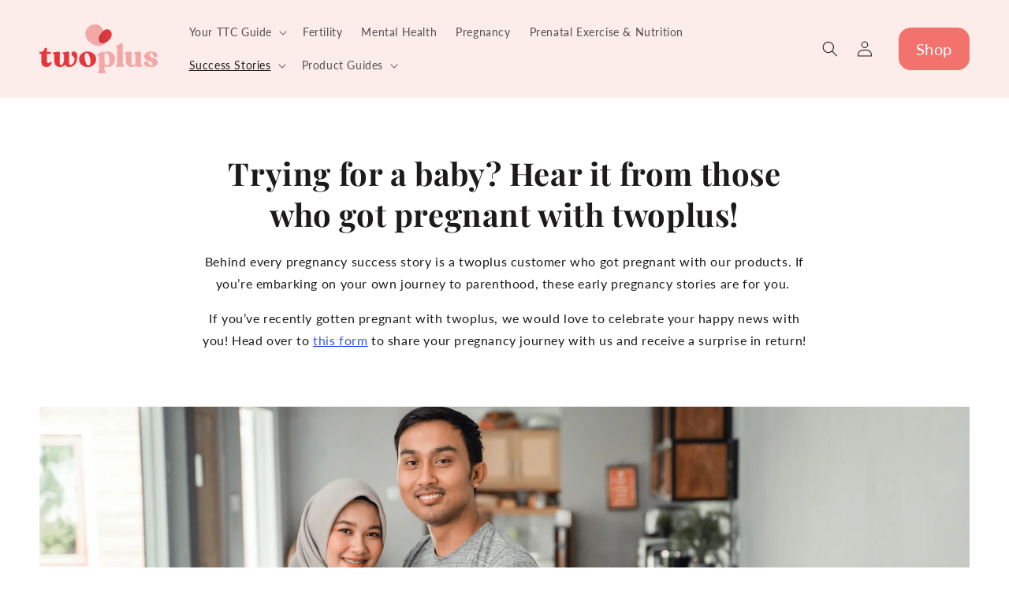

--- FILE ---
content_type: text/html; charset=utf-8
request_url: https://blog.twoplusfertility.com/blogs/pregnancy-stories?page=5
body_size: 24199
content:
<!doctype html>
<html class="no-js" lang="en">
  <head>
<!--   <script>
    (function(g,e,o,t,a,r,ge,tl,y,s){
    g.getElementsByTagName(o)[0].insertAdjacentHTML('afterbegin','<style id="georedirect1666853985039style">body{opacity:0.0 !important;}</style>');
    s=function(){g.getElementById('georedirect1666853985039style').innerHTML='body{opacity:1.0 !important;}';};
    t=g.getElementsByTagName(o)[0];y=g.createElement(e);y.async=true;
    y.src='https://g10300385420.co/gr?id=-NFNEKcpVPR9a-KMkysG&refurl='+g.referrer+'&winurl='+encodeURIComponent(window.location);
    t.parentNode.insertBefore(y,t);y.onerror=function(){s()};
    georedirect1666853985039loaded=function(redirect){var to=0;if(redirect){to=5000};
    setTimeout(function(){s();},to)};
    })(document,'script','head');
``</script> -->

    <script>
    (function(g,e,o,t,a,r,ge,tl,y,s){
    t=g.getElementsByTagName(e)[0];y=g.createElement(e);y.async=true;
    y.src='https://geotargetly-api-2.com/gr?id=-NJxuIu3_c-b8Ey97Faw&refurl='+g.referrer+'&winurl='+encodeURIComponent(window.location);
    t.parentNode.insertBefore(y,t);
    })(document,'script');
    </script>

    <meta name="google-site-verification" content="8KgQ_Bi1y8cRhBTGspuZu4GNyXd8xcPFHbYxvETN8ZE" />
    <meta charset="utf-8">
    <meta http-equiv="X-UA-Compatible" content="IE=edge">
    <meta name="viewport" content="width=device-width,initial-scale=1">
    <meta name="theme-color" content="">
    <meta name="google-site-verification" content="cNs0Mi-VStb2_24rmTR1IVUrMebvLjeO6a4Hmnx3cQk" />
    <link rel="canonical" href="https://blog.twoplusfertility.com/blogs/pregnancy-stories?page=5">
    <link rel="preconnect" href="https://cdn.shopify.com" crossorigin><link rel="icon" type="image/png" href="//blog.twoplusfertility.com/cdn/shop/files/twoplus_favicon_32x32.webp?v=1660213717"><link rel="preconnect" href="https://fonts.shopifycdn.com" crossorigin><title>
      Pregnancy Stories: How They Got Pregnant With twoplus Fertility
 &ndash; Page 5 &ndash; twoplus Fertility blog</title>

    
      <meta name="description" content="Read real-life pregnancy stories from those who used twoplus Fertility&#39;s at-home conception aids and home insemination kits.">
    

    

<meta property="og:site_name" content="twoplus Fertility blog">
<meta property="og:url" content="https://blog.twoplusfertility.com/blogs/pregnancy-stories?page=5">
<meta property="og:title" content="Pregnancy Stories: How They Got Pregnant With twoplus Fertility">
<meta property="og:type" content="website">
<meta property="og:description" content="Read real-life pregnancy stories from those who used twoplus Fertility&#39;s at-home conception aids and home insemination kits.">
<meta property="fb:app_id" content="729546438925514" /><meta property="og:image" content="http://blog.twoplusfertility.com/cdn/shop/files/twoplus_3.png?v=1660535290">
  <meta property="og:image:secure_url" content="https://blog.twoplusfertility.com/cdn/shop/files/twoplus_3.png?v=1660535290">
  <meta property="og:image:width" content="1514">
  <meta property="og:image:height" content="628"><meta name="twitter:card" content="summary_large_image">
<meta name="twitter:title" content="Pregnancy Stories: How They Got Pregnant With twoplus Fertility">
<meta name="twitter:description" content="Read real-life pregnancy stories from those who used twoplus Fertility&#39;s at-home conception aids and home insemination kits.">


    <script src="//blog.twoplusfertility.com/cdn/shop/t/19/assets/global.js?v=91957402946752350101695278128" defer="defer"></script>

<!-- Saavy Form
<script async src="https://cdn.heysavvy.com/wc/savvy.min.js"></script>
<savvy-smart-form id="KsFEBfdw6E7mZFov3Qzc"></savvy-smart-form>
<script async src="https://flows.trysavvy.com/flows/savvy-flow.min.js"></script>
<savvy-flow id="wI5CzDLy7mo7XpzfCwry" popup="true"></savvy-flow>
Saavy Form End-->

<script>
  !function(){var analytics=window.analytics=window.analytics||[];if(!analytics.initialize)if(analytics.invoked)window.console&&console.error&&console.error("Segment snippet included twice.");else{analytics.invoked=!0;analytics.methods=["trackSubmit","trackClick","trackLink","trackForm","pageview","identify","reset","group","track","ready","alias","debug","page","once","off","on","addSourceMiddleware","addIntegrationMiddleware","setAnonymousId","addDestinationMiddleware"];analytics.factory=function(e){return function(){var t=Array.prototype.slice.call(arguments);t.unshift(e);analytics.push(t);return analytics}};for(var e=0;e<analytics.methods.length;e++){var key=analytics.methods[e];analytics[key]=analytics.factory(key)}analytics.load=function(key,e){var t=document.createElement("script");t.type="text/javascript";t.async=!0;t.src="https://cdn.segment.com/analytics.js/v1/" + key + "/analytics.min.js";var n=document.getElementsByTagName("script")[0];n.parentNode.insertBefore(t,n);analytics._loadOptions=e};analytics._writeKey="dc2LKixThuM1MFwBNltiLXa70b5DbeYP";;analytics.SNIPPET_VERSION="4.15.3";
  analytics.load("dc2LKixThuM1MFwBNltiLXa70b5DbeYP");
  analytics.page();
  }}();
</script>

    <script>window.performance && window.performance.mark && window.performance.mark('shopify.content_for_header.start');</script><meta name="facebook-domain-verification" content="78uslaqwslrlu5weauf0neitj12328">
<meta id="shopify-digital-wallet" name="shopify-digital-wallet" content="/55200841805/digital_wallets/dialog">
<link rel="alternate" type="application/atom+xml" title="Feed" href="/blogs/pregnancy-stories.atom" />
<link rel="prev" href="/blogs/pregnancy-stories?page=4">
<link rel="next" href="/blogs/pregnancy-stories?page=6">
<script async="async" src="/checkouts/internal/preloads.js?locale=en-SG"></script>
<script id="shopify-features" type="application/json">{"accessToken":"b29a0d07cc45b1d49ef15667e0ceeafc","betas":["rich-media-storefront-analytics"],"domain":"blog.twoplusfertility.com","predictiveSearch":true,"shopId":55200841805,"locale":"en"}</script>
<script>var Shopify = Shopify || {};
Shopify.shop = "twoplusfertility-blog.myshopify.com";
Shopify.locale = "en";
Shopify.currency = {"active":"SGD","rate":"1.0"};
Shopify.country = "SG";
Shopify.theme = {"name":"Jumpstart x Twoplus Blogs [27 Sept PS New Column]","id":123499806797,"schema_name":"Dawn","schema_version":"2.5.0","theme_store_id":null,"role":"main"};
Shopify.theme.handle = "null";
Shopify.theme.style = {"id":null,"handle":null};
Shopify.cdnHost = "blog.twoplusfertility.com/cdn";
Shopify.routes = Shopify.routes || {};
Shopify.routes.root = "/";</script>
<script type="module">!function(o){(o.Shopify=o.Shopify||{}).modules=!0}(window);</script>
<script>!function(o){function n(){var o=[];function n(){o.push(Array.prototype.slice.apply(arguments))}return n.q=o,n}var t=o.Shopify=o.Shopify||{};t.loadFeatures=n(),t.autoloadFeatures=n()}(window);</script>
<script id="shop-js-analytics" type="application/json">{"pageType":"blog"}</script>
<script defer="defer" async type="module" src="//blog.twoplusfertility.com/cdn/shopifycloud/shop-js/modules/v2/client.init-shop-cart-sync_BN7fPSNr.en.esm.js"></script>
<script defer="defer" async type="module" src="//blog.twoplusfertility.com/cdn/shopifycloud/shop-js/modules/v2/chunk.common_Cbph3Kss.esm.js"></script>
<script defer="defer" async type="module" src="//blog.twoplusfertility.com/cdn/shopifycloud/shop-js/modules/v2/chunk.modal_DKumMAJ1.esm.js"></script>
<script type="module">
  await import("//blog.twoplusfertility.com/cdn/shopifycloud/shop-js/modules/v2/client.init-shop-cart-sync_BN7fPSNr.en.esm.js");
await import("//blog.twoplusfertility.com/cdn/shopifycloud/shop-js/modules/v2/chunk.common_Cbph3Kss.esm.js");
await import("//blog.twoplusfertility.com/cdn/shopifycloud/shop-js/modules/v2/chunk.modal_DKumMAJ1.esm.js");

  window.Shopify.SignInWithShop?.initShopCartSync?.({"fedCMEnabled":true,"windoidEnabled":true});

</script>
<script>(function() {
  var isLoaded = false;
  function asyncLoad() {
    if (isLoaded) return;
    isLoaded = true;
    var urls = ["https:\/\/search-us3.omegacommerce.com\/instant\/initjs?ID=b1d5c3c4-d3e4-46db-9f19-b3348f815bce\u0026shop=twoplusfertility-blog.myshopify.com"];
    for (var i = 0; i < urls.length; i++) {
      var s = document.createElement('script');
      s.type = 'text/javascript';
      s.async = true;
      s.src = urls[i];
      var x = document.getElementsByTagName('script')[0];
      x.parentNode.insertBefore(s, x);
    }
  };
  if(window.attachEvent) {
    window.attachEvent('onload', asyncLoad);
  } else {
    window.addEventListener('load', asyncLoad, false);
  }
})();</script>
<script id="__st">var __st={"a":55200841805,"offset":28800,"reqid":"80378479-43f4-4e05-97bb-e6d683ffbd64-1769818927","pageurl":"blog.twoplusfertility.com\/blogs\/pregnancy-stories?page=5","s":"blogs-77654523981","u":"dedc5d29476b","p":"blog","rtyp":"blog","rid":77654523981};</script>
<script>window.ShopifyPaypalV4VisibilityTracking = true;</script>
<script id="captcha-bootstrap">!function(){'use strict';const t='contact',e='account',n='new_comment',o=[[t,t],['blogs',n],['comments',n],[t,'customer']],c=[[e,'customer_login'],[e,'guest_login'],[e,'recover_customer_password'],[e,'create_customer']],r=t=>t.map((([t,e])=>`form[action*='/${t}']:not([data-nocaptcha='true']) input[name='form_type'][value='${e}']`)).join(','),a=t=>()=>t?[...document.querySelectorAll(t)].map((t=>t.form)):[];function s(){const t=[...o],e=r(t);return a(e)}const i='password',u='form_key',d=['recaptcha-v3-token','g-recaptcha-response','h-captcha-response',i],f=()=>{try{return window.sessionStorage}catch{return}},m='__shopify_v',_=t=>t.elements[u];function p(t,e,n=!1){try{const o=window.sessionStorage,c=JSON.parse(o.getItem(e)),{data:r}=function(t){const{data:e,action:n}=t;return t[m]||n?{data:e,action:n}:{data:t,action:n}}(c);for(const[e,n]of Object.entries(r))t.elements[e]&&(t.elements[e].value=n);n&&o.removeItem(e)}catch(o){console.error('form repopulation failed',{error:o})}}const l='form_type',E='cptcha';function T(t){t.dataset[E]=!0}const w=window,h=w.document,L='Shopify',v='ce_forms',y='captcha';let A=!1;((t,e)=>{const n=(g='f06e6c50-85a8-45c8-87d0-21a2b65856fe',I='https://cdn.shopify.com/shopifycloud/storefront-forms-hcaptcha/ce_storefront_forms_captcha_hcaptcha.v1.5.2.iife.js',D={infoText:'Protected by hCaptcha',privacyText:'Privacy',termsText:'Terms'},(t,e,n)=>{const o=w[L][v],c=o.bindForm;if(c)return c(t,g,e,D).then(n);var r;o.q.push([[t,g,e,D],n]),r=I,A||(h.body.append(Object.assign(h.createElement('script'),{id:'captcha-provider',async:!0,src:r})),A=!0)});var g,I,D;w[L]=w[L]||{},w[L][v]=w[L][v]||{},w[L][v].q=[],w[L][y]=w[L][y]||{},w[L][y].protect=function(t,e){n(t,void 0,e),T(t)},Object.freeze(w[L][y]),function(t,e,n,w,h,L){const[v,y,A,g]=function(t,e,n){const i=e?o:[],u=t?c:[],d=[...i,...u],f=r(d),m=r(i),_=r(d.filter((([t,e])=>n.includes(e))));return[a(f),a(m),a(_),s()]}(w,h,L),I=t=>{const e=t.target;return e instanceof HTMLFormElement?e:e&&e.form},D=t=>v().includes(t);t.addEventListener('submit',(t=>{const e=I(t);if(!e)return;const n=D(e)&&!e.dataset.hcaptchaBound&&!e.dataset.recaptchaBound,o=_(e),c=g().includes(e)&&(!o||!o.value);(n||c)&&t.preventDefault(),c&&!n&&(function(t){try{if(!f())return;!function(t){const e=f();if(!e)return;const n=_(t);if(!n)return;const o=n.value;o&&e.removeItem(o)}(t);const e=Array.from(Array(32),(()=>Math.random().toString(36)[2])).join('');!function(t,e){_(t)||t.append(Object.assign(document.createElement('input'),{type:'hidden',name:u})),t.elements[u].value=e}(t,e),function(t,e){const n=f();if(!n)return;const o=[...t.querySelectorAll(`input[type='${i}']`)].map((({name:t})=>t)),c=[...d,...o],r={};for(const[a,s]of new FormData(t).entries())c.includes(a)||(r[a]=s);n.setItem(e,JSON.stringify({[m]:1,action:t.action,data:r}))}(t,e)}catch(e){console.error('failed to persist form',e)}}(e),e.submit())}));const S=(t,e)=>{t&&!t.dataset[E]&&(n(t,e.some((e=>e===t))),T(t))};for(const o of['focusin','change'])t.addEventListener(o,(t=>{const e=I(t);D(e)&&S(e,y())}));const B=e.get('form_key'),M=e.get(l),P=B&&M;t.addEventListener('DOMContentLoaded',(()=>{const t=y();if(P)for(const e of t)e.elements[l].value===M&&p(e,B);[...new Set([...A(),...v().filter((t=>'true'===t.dataset.shopifyCaptcha))])].forEach((e=>S(e,t)))}))}(h,new URLSearchParams(w.location.search),n,t,e,['guest_login'])})(!0,!0)}();</script>
<script integrity="sha256-4kQ18oKyAcykRKYeNunJcIwy7WH5gtpwJnB7kiuLZ1E=" data-source-attribution="shopify.loadfeatures" defer="defer" src="//blog.twoplusfertility.com/cdn/shopifycloud/storefront/assets/storefront/load_feature-a0a9edcb.js" crossorigin="anonymous"></script>
<script data-source-attribution="shopify.dynamic_checkout.dynamic.init">var Shopify=Shopify||{};Shopify.PaymentButton=Shopify.PaymentButton||{isStorefrontPortableWallets:!0,init:function(){window.Shopify.PaymentButton.init=function(){};var t=document.createElement("script");t.src="https://blog.twoplusfertility.com/cdn/shopifycloud/portable-wallets/latest/portable-wallets.en.js",t.type="module",document.head.appendChild(t)}};
</script>
<script data-source-attribution="shopify.dynamic_checkout.buyer_consent">
  function portableWalletsHideBuyerConsent(e){var t=document.getElementById("shopify-buyer-consent"),n=document.getElementById("shopify-subscription-policy-button");t&&n&&(t.classList.add("hidden"),t.setAttribute("aria-hidden","true"),n.removeEventListener("click",e))}function portableWalletsShowBuyerConsent(e){var t=document.getElementById("shopify-buyer-consent"),n=document.getElementById("shopify-subscription-policy-button");t&&n&&(t.classList.remove("hidden"),t.removeAttribute("aria-hidden"),n.addEventListener("click",e))}window.Shopify?.PaymentButton&&(window.Shopify.PaymentButton.hideBuyerConsent=portableWalletsHideBuyerConsent,window.Shopify.PaymentButton.showBuyerConsent=portableWalletsShowBuyerConsent);
</script>
<script data-source-attribution="shopify.dynamic_checkout.cart.bootstrap">document.addEventListener("DOMContentLoaded",(function(){function t(){return document.querySelector("shopify-accelerated-checkout-cart, shopify-accelerated-checkout")}if(t())Shopify.PaymentButton.init();else{new MutationObserver((function(e,n){t()&&(Shopify.PaymentButton.init(),n.disconnect())})).observe(document.body,{childList:!0,subtree:!0})}}));
</script>
<script id="sections-script" data-sections="header,footer" defer="defer" src="//blog.twoplusfertility.com/cdn/shop/t/19/compiled_assets/scripts.js?v=1376"></script>
<script>window.performance && window.performance.mark && window.performance.mark('shopify.content_for_header.end');</script>


    <style data-shopify>
      @font-face {
  font-family: Lato;
  font-weight: 400;
  font-style: normal;
  font-display: swap;
  src: url("//blog.twoplusfertility.com/cdn/fonts/lato/lato_n4.c3b93d431f0091c8be23185e15c9d1fee1e971c5.woff2") format("woff2"),
       url("//blog.twoplusfertility.com/cdn/fonts/lato/lato_n4.d5c00c781efb195594fd2fd4ad04f7882949e327.woff") format("woff");
}

      @font-face {
  font-family: Lato;
  font-weight: 700;
  font-style: normal;
  font-display: swap;
  src: url("//blog.twoplusfertility.com/cdn/fonts/lato/lato_n7.900f219bc7337bc57a7a2151983f0a4a4d9d5dcf.woff2") format("woff2"),
       url("//blog.twoplusfertility.com/cdn/fonts/lato/lato_n7.a55c60751adcc35be7c4f8a0313f9698598612ee.woff") format("woff");
}

      @font-face {
  font-family: Lato;
  font-weight: 400;
  font-style: italic;
  font-display: swap;
  src: url("//blog.twoplusfertility.com/cdn/fonts/lato/lato_i4.09c847adc47c2fefc3368f2e241a3712168bc4b6.woff2") format("woff2"),
       url("//blog.twoplusfertility.com/cdn/fonts/lato/lato_i4.3c7d9eb6c1b0a2bf62d892c3ee4582b016d0f30c.woff") format("woff");
}

      @font-face {
  font-family: Lato;
  font-weight: 700;
  font-style: italic;
  font-display: swap;
  src: url("//blog.twoplusfertility.com/cdn/fonts/lato/lato_i7.16ba75868b37083a879b8dd9f2be44e067dfbf92.woff2") format("woff2"),
       url("//blog.twoplusfertility.com/cdn/fonts/lato/lato_i7.4c07c2b3b7e64ab516aa2f2081d2bb0366b9dce8.woff") format("woff");
}

      @font-face {
  font-family: "Playfair Display";
  font-weight: 700;
  font-style: normal;
  font-display: swap;
  src: url("//blog.twoplusfertility.com/cdn/fonts/playfair_display/playfairdisplay_n7.592b3435e0fff3f50b26d410c73ae7ec893f6910.woff2") format("woff2"),
       url("//blog.twoplusfertility.com/cdn/fonts/playfair_display/playfairdisplay_n7.998b1417dec711058cce2abb61a0b8c59066498f.woff") format("woff");
}


      :root {
        --font-body-family: Lato, sans-serif;
        --font-body-style: normal;
        --font-body-weight: 400;

        --font-heading-family: "Playfair Display", serif;
        --font-heading-style: normal;
        --font-heading-weight: 700;

        --font-body-scale: 1.0;
        --font-heading-scale: 1.0;

        --color-base-text: 28, 26, 26;
        --color-base-background-1: 255, 255, 255;
        --color-base-background-2: 193, 188, 174;
        --color-base-solid-button-labels: 255, 255, 255;
        --color-base-outline-button-labels: 18, 53, 255;
        --color-base-accent-1: 244, 114, 110;
        --color-base-accent-2: 134, 3, 8;
        --payment-terms-background-color: #ffffff;

        --gradient-base-background-1: #ffffff;
        --gradient-base-background-2: #C1BCAE;
        --gradient-base-accent-1: #f4726e;
        --gradient-base-accent-2: #860308;

        --page-width: 160rem;
        --page-width-margin: 2rem;
      }

      *,
      *::before,
      *::after {
        box-sizing: inherit;
      }

      html {
        box-sizing: border-box;
        font-size: calc(var(--font-body-scale) * 62.5%);
        height: 100%;
      }

      body {
        display: grid;
        grid-template-rows: auto auto 1fr auto;
        grid-template-columns: 100%;
        min-height: 100%;
        margin: 0;
        font-size: 1.5rem;
        letter-spacing: 0.06rem;
        line-height: calc(1 + 0.8 / var(--font-body-scale));
        font-family: var(--font-body-family);
        font-style: var(--font-body-style);
        font-weight: var(--font-body-weight);
      }

      @media screen and (min-width: 750px) {
        body {
          font-size: 1.6rem;
        }
      }
    </style>

    <link href="//blog.twoplusfertility.com/cdn/shop/t/19/assets/base.css?v=41581272776462136251695278128" rel="stylesheet" type="text/css" media="all" />
<link rel="preload" as="font" href="//blog.twoplusfertility.com/cdn/fonts/lato/lato_n4.c3b93d431f0091c8be23185e15c9d1fee1e971c5.woff2" type="font/woff2" crossorigin><link rel="preload" as="font" href="//blog.twoplusfertility.com/cdn/fonts/playfair_display/playfairdisplay_n7.592b3435e0fff3f50b26d410c73ae7ec893f6910.woff2" type="font/woff2" crossorigin><link rel="stylesheet" type="text/css" href="https://cdnjs.cloudflare.com/ajax/libs/flickity/3.0.0/flickity.min.css"/>
    <!-- CSS -->
    <link rel="stylesheet" href="https://unpkg.com/flickity-fade@2/flickity-fade.css">
    <link rel="stylesheet" href="//blog.twoplusfertility.com/cdn/shop/t/19/assets/jsc-reset-styles.css?v=168003625640126630931695278128">

    <script>document.documentElement.className = document.documentElement.className.replace('no-js', 'js');
    if (Shopify.designMode) {
      document.documentElement.classList.add('shopify-design-mode');
    }
    </script>

	
  <script src="https://ajax.googleapis.com/ajax/libs/jquery/3.6.0/jquery.min.js"></script>
  
  <link href="//blog.twoplusfertility.com/cdn/shop/t/19/assets/owl.theme.default.css?v=34605300280296308671695278128" rel="stylesheet" type="text/css" media="all" />
	<link href="//blog.twoplusfertility.com/cdn/shop/t/19/assets/owl.carousel.css?v=103640546699724732651695278128" rel="stylesheet" type="text/css" media="all" />
	<script src="//blog.twoplusfertility.com/cdn/shop/t/19/assets/owl.carousel.js?v=164149608635402950691695278128" type="text/javascript"></script>

    <link href="//blog.twoplusfertility.com/cdn/shop/t/19/assets/custom.css?v=103218951678650687231695278128" rel="stylesheet" type="text/css" media="all" />
<!-- Google Tag Manager -->
<script>(function(w,d,s,l,i){w[l]=w[l]||[];w[l].push({'gtm.start':
new Date().getTime(),event:'gtm.js'});var f=d.getElementsByTagName(s)[0],
j=d.createElement(s),dl=l!='dataLayer'?'&l='+l:'';j.async=true;j.src=
'https://www.googletagmanager.com/gtm.js?id='+i+dl;f.parentNode.insertBefore(j,f);
})(window,document,'script','dataLayer','GTM-PNQ24DR');</script>
<!-- End Google Tag Manager -->
<script type="text/javascript">
  var jQuery351;
  window.dataLayer = window.dataLayer || [];

  function analyzifyInitialize(){
    window.analyzifyloadScript = function(url, callback) {
      var script = document.createElement('script');
      script.type = 'text/javascript';
      // If the browser is Internet Explorer
      if (script.readyState){
        script.onreadystatechange = function() {
          if (script.readyState == 'loaded' || script.readyState == 'complete') {
            script.onreadystatechange = null;
            callback();
          }
        };
        // For any other browser
      } else {
        script.onload = function() {
          callback();
        };
      }
      script.src = url;
      document.getElementsByTagName('head')[0].appendChild(script);
    }

    window.analyzifyAppStart = function(){
      
      window.dataLayer.push({
        event: "sh_info",
        
            page_type: "other",
        
        page_currency: "SGD",
        
          user_type: "visitor"
        
      });

      window.analyzifyGetClickedProductPosition = function(elementHref, sku){
        if(sku != ''){
          var collection = null;
          
          return 0;
        }else{
          var elementIndex = -1
          collectionProductsElements = document.querySelectorAll('a[href*="/products/"]');
          collectionProductsElements.forEach(function(element,index){
            if (element.href.includes(elementHref)) {elementIndex = index + 1};
          });
          return elementIndex
        }
      }

      window.analyzifyCollectionPageHandle = function(){
        var collection = null;
        var collectionAllProducts = null;
        var collectionTitle = "";
        var collectionId = "";
        var collectionProductsBrand = [];
        var collectionProductsType = [];
        var collectionProductsSku = [];
        var collectionProductsName = [];
        var collectionProductsId = [];
        var collectionProductsPrice = [];
        var collectionProductsPosition = []; // we need to talk about, this data can be taken from DOM only (filter ON/OFF)
        var collectionGproductId = [];
        var collectionVariantId = [];
        
        
        window.dataLayer.push({
          event: 'ee_productImpression',
          category_name: collectionTitle,
          category_id: collectionId,
          category_product_brand: collectionProductsBrand,
          category_product_type: collectionProductsType,
          category_product_sku: collectionProductsSku,
          category_product_name: collectionProductsName,
          category_product_id: collectionProductsId,
          category_product_price: collectionProductsPrice,
          currency: "SGD",
          category_product_position: collectionProductsPosition,
          g_product_id: collectionGproductId,
          variant_id: collectionVariantId
        });
        console.log("collection ee_productImpression==>", window.dataLayer);

        jQuery351(document).on('click', 'a[href*="/products/"]', function(event) {
          var href= jQuery351(this).attr('href');
          if(collectionAllProducts.length < 1 ) return;
          var handle = href.split('/products/')[1];
          var clickedProduct = collectionAllProducts.filter(function(product) {
              return product.handle === handle;
          });
          if (clickedProduct.length == 0 ) return;
          window.dataLayer.push({
            event: 'ee_productClick',
            category_name: collectionTitle,
            category_id: collectionId,
            product_name: clickedProduct[0].title,
            product_type: clickedProduct[0].type,
            sku: clickedProduct[0].variants[0].sku,
            product_id : clickedProduct[0].id.toString(),
            product_price: (clickedProduct[0].price / 100).toFixed(2).toString(),
            currency: "SGD",
            product_brand: clickedProduct[0].vendor,
            product_position: analyzifyGetClickedProductPosition(href, clickedProduct[0].variants[0].sku),
            variant_id: clickedProduct[0].variants[0].id
          });
          console.log("Collection ee_productClick==>", window.dataLayer);
        });
      };

      window.analyzifySearchPageHandle = function(){
        var searchTerm = "";
        var searchResults = parseInt("");
        var searchResultsJson = null;
        var searchProductsBrand = [];
        var searchProductsType = [];
        var searchProductsSku = [];
        var searchProductsNames = [];
        var searchProductsIds = [];
        var searchProductsPrices = [];
        var searchProductsPosition = [];
        var searchGproductId = [];
        var searchVariantId = [];
        
        

        window.dataLayer.push({
          event: 'searchListInfo',
          page_type: 'search',
          search_term: searchTerm,
          search_results: searchResults,
          category_product_brand: searchProductsBrand,
          category_product_type: searchProductsType,
          category_product_sku: searchProductsSku,
          category_product_name: searchProductsNames,
          category_product_id: searchProductsIds,
          category_product_price: searchProductsPrices,
          currency: "SGD",
          category_product_position: searchProductsPosition,
          g_product_id: searchGproductId,
          variant_id: searchVariantId
        });

        console.log("Search searchListInfo==>", window.dataLayer);
        
        jQuery351(document).on('click', 'a[href*="/products/"]', function(event) {
          if(searchResultsJson.length < 1 ) return;
          var href= jQuery351(this).attr('href');
          var handle = href.split('/products/')[1];
          var clickedProduct = searchResultsJson.filter(function(product) {
            return handle.includes(product.handle);
          });
          if (clickedProduct.length == 0 ) return;
          
          window.dataLayer.push({
            event: 'ee_productClick',
            product_name: clickedProduct[0].title,
            product_type: clickedProduct[0].type,
            sku: clickedProduct[0].variants[0].sku,
            product_id : clickedProduct[0].id,
            product_price: (clickedProduct[0].price / 100).toFixed(2).toString(),
            currency: "SGD",
            product_brand: clickedProduct[0].vendor,
            product_position: analyzifyGetClickedProductPosition(href, ""),
            variant_id: clickedProduct[0].variants[0].id
          });

          console.log("Search ee_productClick==>", window.dataLayer);
        });
      };

      window.analyzifyProductPageHandle = function(){
        var productName = "";
        var productId = "";
        var productPrice = "0.0";
        var productBrand = "";
        var productType = "";
        var productSku = "";
        var productCollection = "";
        
        window.dataLayer.push({
          event: 'ee_productDetail',
          name: productName,
          id: productId,
          price: productPrice,
          currency: "SGD",
          brand: productBrand,
          product_type: productType,
          sku: productSku,
          category: productCollection,
          g_product_id: "shopify_SG_"+productId+"_"+"",
          variant_id: ""
        });
        console.log("Product ee_productDetail==>", window.dataLayer);
        var first_atc = null;
        var selectors = ["input[name='add']", "button[name='add']", "#add-to-cart", "#AddToCartText", "#AddToCart", ".gtmatc", ".product-form__cart-submit", "#AddToCart-product-template", ".product-form__add-to-cart"];
        var found_selectors = 0;
        selectors.forEach(function(selector) {
          found_selectors += jQuery351(selector).length;
          if (first_atc == null && found_selectors) {
            first_atc = selector
          }
        });
        if (jQuery351(first_atc).length > 0 ) {
          jQuery351(document).on('click', first_atc, function(event) {
            var productForm = jQuery351(this).parents('form[action="/cart/add"]');
            var variantInput = productForm.find('*[name="id"]')
            var quantityInput = productForm.find('input[name="quantity"]')
            var itemQuantity = quantityInput.length > 0 ? quantityInput.val() : 1
            window.dataLayer.push({
              event: 'ee_addToCart',
              name: productName,
              id: productId,
              price: productPrice,
              currency: "SGD",
              brand: productBrand,
              product_type: productType,
              category: productCollection,
              quantity: itemQuantity,
              variant: variantInput.val(),
              g_product_id: "shopify_SG_"+productId+"_"+variantInput.val()
            });
            console.log("Product ee_addToCart==>", window.dataLayer);
          });
        }
      };

      window.checkoutEvent = function(){
        jQuery351.getJSON('/cart.js', function(cart) {
          if(cart.items.length > 0){
            var cartId = cart.token;
            var cartTotalValue = cart.total_price;
            var cartTotalQuantity = cart.item_count;
            var cartCurrency = cart.currency;
            var cartItemsName = [];
            var cartItemsBrand = [];
            var cartItemsType = [];
            var cartItemsSku = [];
            var cartItemsId = [];
            var cartItemsVariantId = [];
            var cartItemsVariantTitle = [];
            var cartItemsPrice = [];
            var cartItemsQuantity = [];
            var cartItemsQuantity = [];
            var cartGProductIds = [];

            jQuery351.each(cart.items, function(key,val) {
              cartItemsName.push(val.title);
              cartItemsBrand.push(val.vendor);
              cartItemsType.push(val.product_type);
              cartItemsSku.push(val.sku);
              cartItemsId.push(val.product_id);
              cartItemsVariantId.push(val.variant_id);
              cartItemsVariantTitle.push(val.title);
              cartItemsPrice.push(parseFloat(parseInt(val.original_price)/100));
              cartItemsQuantity.push(val.quantity);
              cartGProductIds.push("shopify_SG_"+val.product_id+"_"+val.variant_id);
            });

            window.dataLayer.push({
              event: 'ee_checkout',
              page_type: 'cart',
              name: cartItemsName,
              brand: cartItemsBrand,
              product_type: cartItemsType,
              sku: cartItemsSku,
              id: cartItemsId,
              variant_id: cartItemsVariantId,
              variant: cartItemsVariantTitle,
              price: cartItemsPrice,
              quantity: cartItemsQuantity,
              cart_id: cart.token,
              currency: cartCurrency,
              totalValue: parseFloat(cart.total_price)/100,
              totalQuantity: cart.item_count,
              g_product_id: cartGProductIds
            });
            console.log('ee_checkout==>', window.dataLayer);
           }
        });
      };

      window.analyzifyCartPageHandle = function(){
        var cartTotalValue = "0.0";
        var cartTotalQuantity = "0";
        var cartCurrency = "SGD";
        var cartItemsName = [];
        var cartItemsCategory = [];
        var cartItemsBrand = [];
        var cartItemsType = [];
        var cartItemsSku = [];
        var cartItemsId = [];
        var cartItemsVariantId = [];
        var cartItemsVariantTitle = [];
        var cartItemsPrice = [];
        var cartItemsQuantity = [];
        var cartItemsCategoryIds = [];

        
        


        window.dataLayer.push({
          event: 'ee_checkout',
          page_type: 'cart',
          name: cartItemsName,
          category: cartItemsCategory,
          brand: cartItemsBrand,
          product_type: cartItemsType,
          sku: cartItemsSku,
          id: cartItemsId,
          variant_id: cartItemsVariantId,
          variant: cartItemsVariantTitle,
          price: cartItemsPrice,
          currency: "SGD",
          quantity: cartItemsQuantity,
          category_id: cartItemsCategoryIds,
          currency: cartCurrency,
          totalValue: cartTotalValue,
          totalQuantity: cartTotalQuantity * 1
        });
        console.log("Cart ee_checkout==>", window.dataLayer);
      };

      
      
      
        // jQuery351(document).on('click', cart_icon, function(event) {
        // checkoutEvent();
        // });
        // jQuery351(document).on('click', first_atc, function(event) {
        //   var productForm = jQuery351(this).parents('form');
        //   var variantInput = productForm.find('*[name="id"]')
        //   var quantityInput = productForm.find('input[name="quantity"]')
        //   var itemQuantity = quantityInput.length > 0 ? quantityInput.val() : 1
        //   window.dataLayer.push({
        //     event: 'ee_addToCart',
        //     name: productForm.find('.ptitle').val(),
        //     id: productForm.find('.pid').val(),
        //     price: productForm.find('.pprice').val(),
        //     brand: productForm.find('.pbrand').val(),
        //     product_type: productForm.find('.ptype').val(),
        //     category: productForm.find('.pcollection').val(),
        //     quantity: itemQuantity,
        //     variant: variantInput.val(),
        //     g_product_id: "shopify_SG_"+productForm.find('.pid').val()+"_"+variantInput.val()
        //   });
        //   console.log("Other ee_addToCart==>", window.dataLayer);
        // });
      
      var cartItemsJson = {"note":null,"attributes":{},"original_total_price":0,"total_price":0,"total_discount":0,"total_weight":0.0,"item_count":0,"items":[],"requires_shipping":false,"currency":"SGD","items_subtotal_price":0,"cart_level_discount_applications":[],"checkout_charge_amount":0};
      jQuery351(document).on('click', ".cart__remove", function(event) {
        var removedvid = jQuery351(this).attr("data-vid");
        var removedItemData = cartItemsJson.items.filter(function(item){
          return item.variant_id.toString() === removedvid
        })
        var removedItem = removedItemData[0];
        window.dataLayer.push({
          event:'ee_removeFromCart',
          name: removedItem.product_title,
          id : removedItem.product_id.toString(),
          variant : removedItem.id.toString(),
          price: (removedItem.price / 100).toFixed(2).toString(),
          currency: "SGD",
          brand: removedItem.vendor,
          quantity: removedItem.quantity
        });
        console.log("Cart ee_removeFromCart==>", window.dataLayer);
      });
    }
  }

  analyzifyInitialize();
  analyzifyloadScript('//ajax.googleapis.com/ajax/libs/jquery/3.5.1/jquery.min.js', function() {
    jQuery351 = jQuery.noConflict(true);
    analyzifyAppStart();
  });
</script>





<script>
  function KDStrikeoutSubtotal(subtotalSelector){
    var subTotalHtml = `$0.00`.replace('"', '\"');
    var newTotalHtml = `$-0.10`.replace('"', '\"');
    document.querySelector(subtotalSelector).innerHTML = "<del class='af_del_overwrite'>"+ subTotalHtml + "</del> " + newTotalHtml;
  }
</script>
<!-- "snippets/vitals-loader.liquid" was not rendered, the associated app was uninstalled -->
<script>
    
    
    
    
    var gsf_conversion_data = {page_type : '', event : ''};
    
</script>
<!-- "snippets/shogun-head.liquid" was not rendered, the associated app was uninstalled -->

<script src="//blog.twoplusfertility.com/cdn/shop/t/19/assets/lazysizes.min.js?v=56805471290311245611695278128" async="async"></script>
<script src="//blog.twoplusfertility.com/cdn/shop/t/19/assets/ls.rias.min.js?v=107658252925626787731695278128" async="async"></script>
<script src="//blog.twoplusfertility.com/cdn/shop/t/19/assets/ls.bgset.min.js?v=178837292882797969851695278128" async="async"></script>
<script type="text/javascript" src="https://cdnjs.cloudflare.com/ajax/libs/flickity/3.0.0/flickity.pkgd.js"></script>
<!-- JS -->
<script src="https://unpkg.com/flickity-fade@2/flickity-fade.js"></script>
<script src="//blog.twoplusfertility.com/cdn/shop/t/19/assets/jsc-reset-scripts.js?v=70042859884953865301695278128" defer></script>

  <!-- Hotjar Tracking Code for https://blog.twoplusfertility.com -->
  <script>
      (function(h,o,t,j,a,r){
          h.hj=h.hj||function(){(h.hj.q=h.hj.q||[]).push(arguments)};
          h._hjSettings={hjid:3104411,hjsv:6};
          a=o.getElementsByTagName('head')[0];
          r=o.createElement('script');r.async=1;
          r.src=t+h._hjSettings.hjid+j+h._hjSettings.hjsv;
          a.appendChild(r);
      })(window,document,'https://static.hotjar.com/c/hotjar-','.js?sv=');
  </script>

  <script type="text/javascript">
  var _support = _support || { 'ui': {}, 'user': {} };
  _support['account'] = 'twoplus-fertility';
  _support['contact_custom_fields'] = _support['contact_custom_fields'] || {};
  _support['contact_custom_fields']['rmz_form_id_51704'] = {
      'I’d like to be featured anonymously in my Pregnancy Story.': {
        pos: 1679988122501,
        type: 'checkbox',
        value: false,
        required: false,
        placeholder: '',
      }
  };
</script>

    <!-- MICROSOFT CLARITY BLOG CODES START-->
    <script type="text/javascript">
    (function(c,l,a,r,i,t,y){
        c[a]=c[a]||function(){(c[a].q=c[a].q||[]).push(arguments)};
        t=l.createElement(r);t.async=1;t.src="https://www.clarity.ms/tag/"+i;
        y=l.getElementsByTagName(r)[0];y.parentNode.insertBefore(t,y);
    })(window, document, "clarity", "script", "lb7ghytve4");
</script>
    <!-- MICROSOFT CLARITY BLOG CODES END-->
  
<link href="https://monorail-edge.shopifysvc.com" rel="dns-prefetch">
<script>(function(){if ("sendBeacon" in navigator && "performance" in window) {try {var session_token_from_headers = performance.getEntriesByType('navigation')[0].serverTiming.find(x => x.name == '_s').description;} catch {var session_token_from_headers = undefined;}var session_cookie_matches = document.cookie.match(/_shopify_s=([^;]*)/);var session_token_from_cookie = session_cookie_matches && session_cookie_matches.length === 2 ? session_cookie_matches[1] : "";var session_token = session_token_from_headers || session_token_from_cookie || "";function handle_abandonment_event(e) {var entries = performance.getEntries().filter(function(entry) {return /monorail-edge.shopifysvc.com/.test(entry.name);});if (!window.abandonment_tracked && entries.length === 0) {window.abandonment_tracked = true;var currentMs = Date.now();var navigation_start = performance.timing.navigationStart;var payload = {shop_id: 55200841805,url: window.location.href,navigation_start,duration: currentMs - navigation_start,session_token,page_type: "blog"};window.navigator.sendBeacon("https://monorail-edge.shopifysvc.com/v1/produce", JSON.stringify({schema_id: "online_store_buyer_site_abandonment/1.1",payload: payload,metadata: {event_created_at_ms: currentMs,event_sent_at_ms: currentMs}}));}}window.addEventListener('pagehide', handle_abandonment_event);}}());</script>
<script id="web-pixels-manager-setup">(function e(e,d,r,n,o){if(void 0===o&&(o={}),!Boolean(null===(a=null===(i=window.Shopify)||void 0===i?void 0:i.analytics)||void 0===a?void 0:a.replayQueue)){var i,a;window.Shopify=window.Shopify||{};var t=window.Shopify;t.analytics=t.analytics||{};var s=t.analytics;s.replayQueue=[],s.publish=function(e,d,r){return s.replayQueue.push([e,d,r]),!0};try{self.performance.mark("wpm:start")}catch(e){}var l=function(){var e={modern:/Edge?\/(1{2}[4-9]|1[2-9]\d|[2-9]\d{2}|\d{4,})\.\d+(\.\d+|)|Firefox\/(1{2}[4-9]|1[2-9]\d|[2-9]\d{2}|\d{4,})\.\d+(\.\d+|)|Chrom(ium|e)\/(9{2}|\d{3,})\.\d+(\.\d+|)|(Maci|X1{2}).+ Version\/(15\.\d+|(1[6-9]|[2-9]\d|\d{3,})\.\d+)([,.]\d+|)( \(\w+\)|)( Mobile\/\w+|) Safari\/|Chrome.+OPR\/(9{2}|\d{3,})\.\d+\.\d+|(CPU[ +]OS|iPhone[ +]OS|CPU[ +]iPhone|CPU IPhone OS|CPU iPad OS)[ +]+(15[._]\d+|(1[6-9]|[2-9]\d|\d{3,})[._]\d+)([._]\d+|)|Android:?[ /-](13[3-9]|1[4-9]\d|[2-9]\d{2}|\d{4,})(\.\d+|)(\.\d+|)|Android.+Firefox\/(13[5-9]|1[4-9]\d|[2-9]\d{2}|\d{4,})\.\d+(\.\d+|)|Android.+Chrom(ium|e)\/(13[3-9]|1[4-9]\d|[2-9]\d{2}|\d{4,})\.\d+(\.\d+|)|SamsungBrowser\/([2-9]\d|\d{3,})\.\d+/,legacy:/Edge?\/(1[6-9]|[2-9]\d|\d{3,})\.\d+(\.\d+|)|Firefox\/(5[4-9]|[6-9]\d|\d{3,})\.\d+(\.\d+|)|Chrom(ium|e)\/(5[1-9]|[6-9]\d|\d{3,})\.\d+(\.\d+|)([\d.]+$|.*Safari\/(?![\d.]+ Edge\/[\d.]+$))|(Maci|X1{2}).+ Version\/(10\.\d+|(1[1-9]|[2-9]\d|\d{3,})\.\d+)([,.]\d+|)( \(\w+\)|)( Mobile\/\w+|) Safari\/|Chrome.+OPR\/(3[89]|[4-9]\d|\d{3,})\.\d+\.\d+|(CPU[ +]OS|iPhone[ +]OS|CPU[ +]iPhone|CPU IPhone OS|CPU iPad OS)[ +]+(10[._]\d+|(1[1-9]|[2-9]\d|\d{3,})[._]\d+)([._]\d+|)|Android:?[ /-](13[3-9]|1[4-9]\d|[2-9]\d{2}|\d{4,})(\.\d+|)(\.\d+|)|Mobile Safari.+OPR\/([89]\d|\d{3,})\.\d+\.\d+|Android.+Firefox\/(13[5-9]|1[4-9]\d|[2-9]\d{2}|\d{4,})\.\d+(\.\d+|)|Android.+Chrom(ium|e)\/(13[3-9]|1[4-9]\d|[2-9]\d{2}|\d{4,})\.\d+(\.\d+|)|Android.+(UC? ?Browser|UCWEB|U3)[ /]?(15\.([5-9]|\d{2,})|(1[6-9]|[2-9]\d|\d{3,})\.\d+)\.\d+|SamsungBrowser\/(5\.\d+|([6-9]|\d{2,})\.\d+)|Android.+MQ{2}Browser\/(14(\.(9|\d{2,})|)|(1[5-9]|[2-9]\d|\d{3,})(\.\d+|))(\.\d+|)|K[Aa][Ii]OS\/(3\.\d+|([4-9]|\d{2,})\.\d+)(\.\d+|)/},d=e.modern,r=e.legacy,n=navigator.userAgent;return n.match(d)?"modern":n.match(r)?"legacy":"unknown"}(),u="modern"===l?"modern":"legacy",c=(null!=n?n:{modern:"",legacy:""})[u],f=function(e){return[e.baseUrl,"/wpm","/b",e.hashVersion,"modern"===e.buildTarget?"m":"l",".js"].join("")}({baseUrl:d,hashVersion:r,buildTarget:u}),m=function(e){var d=e.version,r=e.bundleTarget,n=e.surface,o=e.pageUrl,i=e.monorailEndpoint;return{emit:function(e){var a=e.status,t=e.errorMsg,s=(new Date).getTime(),l=JSON.stringify({metadata:{event_sent_at_ms:s},events:[{schema_id:"web_pixels_manager_load/3.1",payload:{version:d,bundle_target:r,page_url:o,status:a,surface:n,error_msg:t},metadata:{event_created_at_ms:s}}]});if(!i)return console&&console.warn&&console.warn("[Web Pixels Manager] No Monorail endpoint provided, skipping logging."),!1;try{return self.navigator.sendBeacon.bind(self.navigator)(i,l)}catch(e){}var u=new XMLHttpRequest;try{return u.open("POST",i,!0),u.setRequestHeader("Content-Type","text/plain"),u.send(l),!0}catch(e){return console&&console.warn&&console.warn("[Web Pixels Manager] Got an unhandled error while logging to Monorail."),!1}}}}({version:r,bundleTarget:l,surface:e.surface,pageUrl:self.location.href,monorailEndpoint:e.monorailEndpoint});try{o.browserTarget=l,function(e){var d=e.src,r=e.async,n=void 0===r||r,o=e.onload,i=e.onerror,a=e.sri,t=e.scriptDataAttributes,s=void 0===t?{}:t,l=document.createElement("script"),u=document.querySelector("head"),c=document.querySelector("body");if(l.async=n,l.src=d,a&&(l.integrity=a,l.crossOrigin="anonymous"),s)for(var f in s)if(Object.prototype.hasOwnProperty.call(s,f))try{l.dataset[f]=s[f]}catch(e){}if(o&&l.addEventListener("load",o),i&&l.addEventListener("error",i),u)u.appendChild(l);else{if(!c)throw new Error("Did not find a head or body element to append the script");c.appendChild(l)}}({src:f,async:!0,onload:function(){if(!function(){var e,d;return Boolean(null===(d=null===(e=window.Shopify)||void 0===e?void 0:e.analytics)||void 0===d?void 0:d.initialized)}()){var d=window.webPixelsManager.init(e)||void 0;if(d){var r=window.Shopify.analytics;r.replayQueue.forEach((function(e){var r=e[0],n=e[1],o=e[2];d.publishCustomEvent(r,n,o)})),r.replayQueue=[],r.publish=d.publishCustomEvent,r.visitor=d.visitor,r.initialized=!0}}},onerror:function(){return m.emit({status:"failed",errorMsg:"".concat(f," has failed to load")})},sri:function(e){var d=/^sha384-[A-Za-z0-9+/=]+$/;return"string"==typeof e&&d.test(e)}(c)?c:"",scriptDataAttributes:o}),m.emit({status:"loading"})}catch(e){m.emit({status:"failed",errorMsg:(null==e?void 0:e.message)||"Unknown error"})}}})({shopId: 55200841805,storefrontBaseUrl: "https://blog.twoplusfertility.com",extensionsBaseUrl: "https://extensions.shopifycdn.com/cdn/shopifycloud/web-pixels-manager",monorailEndpoint: "https://monorail-edge.shopifysvc.com/unstable/produce_batch",surface: "storefront-renderer",enabledBetaFlags: ["2dca8a86"],webPixelsConfigList: [{"id":"84443213","configuration":"{\"pixel_id\":\"599854698093984\",\"pixel_type\":\"facebook_pixel\",\"metaapp_system_user_token\":\"-\"}","eventPayloadVersion":"v1","runtimeContext":"OPEN","scriptVersion":"ca16bc87fe92b6042fbaa3acc2fbdaa6","type":"APP","apiClientId":2329312,"privacyPurposes":["ANALYTICS","MARKETING","SALE_OF_DATA"],"dataSharingAdjustments":{"protectedCustomerApprovalScopes":["read_customer_address","read_customer_email","read_customer_name","read_customer_personal_data","read_customer_phone"]}},{"id":"78544973","eventPayloadVersion":"v1","runtimeContext":"LAX","scriptVersion":"1","type":"CUSTOM","privacyPurposes":["ANALYTICS"],"name":"Google Analytics tag (migrated)"},{"id":"shopify-app-pixel","configuration":"{}","eventPayloadVersion":"v1","runtimeContext":"STRICT","scriptVersion":"0450","apiClientId":"shopify-pixel","type":"APP","privacyPurposes":["ANALYTICS","MARKETING"]},{"id":"shopify-custom-pixel","eventPayloadVersion":"v1","runtimeContext":"LAX","scriptVersion":"0450","apiClientId":"shopify-pixel","type":"CUSTOM","privacyPurposes":["ANALYTICS","MARKETING"]}],isMerchantRequest: false,initData: {"shop":{"name":"twoplus Fertility blog","paymentSettings":{"currencyCode":"SGD"},"myshopifyDomain":"twoplusfertility-blog.myshopify.com","countryCode":"SG","storefrontUrl":"https:\/\/blog.twoplusfertility.com"},"customer":null,"cart":null,"checkout":null,"productVariants":[],"purchasingCompany":null},},"https://blog.twoplusfertility.com/cdn","1d2a099fw23dfb22ep557258f5m7a2edbae",{"modern":"","legacy":""},{"shopId":"55200841805","storefrontBaseUrl":"https:\/\/blog.twoplusfertility.com","extensionBaseUrl":"https:\/\/extensions.shopifycdn.com\/cdn\/shopifycloud\/web-pixels-manager","surface":"storefront-renderer","enabledBetaFlags":"[\"2dca8a86\"]","isMerchantRequest":"false","hashVersion":"1d2a099fw23dfb22ep557258f5m7a2edbae","publish":"custom","events":"[[\"page_viewed\",{}]]"});</script><script>
  window.ShopifyAnalytics = window.ShopifyAnalytics || {};
  window.ShopifyAnalytics.meta = window.ShopifyAnalytics.meta || {};
  window.ShopifyAnalytics.meta.currency = 'SGD';
  var meta = {"page":{"pageType":"blog","resourceType":"blog","resourceId":77654523981,"requestId":"80378479-43f4-4e05-97bb-e6d683ffbd64-1769818927"}};
  for (var attr in meta) {
    window.ShopifyAnalytics.meta[attr] = meta[attr];
  }
</script>
<script class="analytics">
  (function () {
    var customDocumentWrite = function(content) {
      var jquery = null;

      if (window.jQuery) {
        jquery = window.jQuery;
      } else if (window.Checkout && window.Checkout.$) {
        jquery = window.Checkout.$;
      }

      if (jquery) {
        jquery('body').append(content);
      }
    };

    var hasLoggedConversion = function(token) {
      if (token) {
        return document.cookie.indexOf('loggedConversion=' + token) !== -1;
      }
      return false;
    }

    var setCookieIfConversion = function(token) {
      if (token) {
        var twoMonthsFromNow = new Date(Date.now());
        twoMonthsFromNow.setMonth(twoMonthsFromNow.getMonth() + 2);

        document.cookie = 'loggedConversion=' + token + '; expires=' + twoMonthsFromNow;
      }
    }

    var trekkie = window.ShopifyAnalytics.lib = window.trekkie = window.trekkie || [];
    if (trekkie.integrations) {
      return;
    }
    trekkie.methods = [
      'identify',
      'page',
      'ready',
      'track',
      'trackForm',
      'trackLink'
    ];
    trekkie.factory = function(method) {
      return function() {
        var args = Array.prototype.slice.call(arguments);
        args.unshift(method);
        trekkie.push(args);
        return trekkie;
      };
    };
    for (var i = 0; i < trekkie.methods.length; i++) {
      var key = trekkie.methods[i];
      trekkie[key] = trekkie.factory(key);
    }
    trekkie.load = function(config) {
      trekkie.config = config || {};
      trekkie.config.initialDocumentCookie = document.cookie;
      var first = document.getElementsByTagName('script')[0];
      var script = document.createElement('script');
      script.type = 'text/javascript';
      script.onerror = function(e) {
        var scriptFallback = document.createElement('script');
        scriptFallback.type = 'text/javascript';
        scriptFallback.onerror = function(error) {
                var Monorail = {
      produce: function produce(monorailDomain, schemaId, payload) {
        var currentMs = new Date().getTime();
        var event = {
          schema_id: schemaId,
          payload: payload,
          metadata: {
            event_created_at_ms: currentMs,
            event_sent_at_ms: currentMs
          }
        };
        return Monorail.sendRequest("https://" + monorailDomain + "/v1/produce", JSON.stringify(event));
      },
      sendRequest: function sendRequest(endpointUrl, payload) {
        // Try the sendBeacon API
        if (window && window.navigator && typeof window.navigator.sendBeacon === 'function' && typeof window.Blob === 'function' && !Monorail.isIos12()) {
          var blobData = new window.Blob([payload], {
            type: 'text/plain'
          });

          if (window.navigator.sendBeacon(endpointUrl, blobData)) {
            return true;
          } // sendBeacon was not successful

        } // XHR beacon

        var xhr = new XMLHttpRequest();

        try {
          xhr.open('POST', endpointUrl);
          xhr.setRequestHeader('Content-Type', 'text/plain');
          xhr.send(payload);
        } catch (e) {
          console.log(e);
        }

        return false;
      },
      isIos12: function isIos12() {
        return window.navigator.userAgent.lastIndexOf('iPhone; CPU iPhone OS 12_') !== -1 || window.navigator.userAgent.lastIndexOf('iPad; CPU OS 12_') !== -1;
      }
    };
    Monorail.produce('monorail-edge.shopifysvc.com',
      'trekkie_storefront_load_errors/1.1',
      {shop_id: 55200841805,
      theme_id: 123499806797,
      app_name: "storefront",
      context_url: window.location.href,
      source_url: "//blog.twoplusfertility.com/cdn/s/trekkie.storefront.c59ea00e0474b293ae6629561379568a2d7c4bba.min.js"});

        };
        scriptFallback.async = true;
        scriptFallback.src = '//blog.twoplusfertility.com/cdn/s/trekkie.storefront.c59ea00e0474b293ae6629561379568a2d7c4bba.min.js';
        first.parentNode.insertBefore(scriptFallback, first);
      };
      script.async = true;
      script.src = '//blog.twoplusfertility.com/cdn/s/trekkie.storefront.c59ea00e0474b293ae6629561379568a2d7c4bba.min.js';
      first.parentNode.insertBefore(script, first);
    };
    trekkie.load(
      {"Trekkie":{"appName":"storefront","development":false,"defaultAttributes":{"shopId":55200841805,"isMerchantRequest":null,"themeId":123499806797,"themeCityHash":"3855689016522185724","contentLanguage":"en","currency":"SGD"},"isServerSideCookieWritingEnabled":true,"monorailRegion":"shop_domain","enabledBetaFlags":["65f19447","b5387b81"]},"Session Attribution":{},"S2S":{"facebookCapiEnabled":true,"source":"trekkie-storefront-renderer","apiClientId":580111}}
    );

    var loaded = false;
    trekkie.ready(function() {
      if (loaded) return;
      loaded = true;

      window.ShopifyAnalytics.lib = window.trekkie;

      var originalDocumentWrite = document.write;
      document.write = customDocumentWrite;
      try { window.ShopifyAnalytics.merchantGoogleAnalytics.call(this); } catch(error) {};
      document.write = originalDocumentWrite;

      window.ShopifyAnalytics.lib.page(null,{"pageType":"blog","resourceType":"blog","resourceId":77654523981,"requestId":"80378479-43f4-4e05-97bb-e6d683ffbd64-1769818927","shopifyEmitted":true});

      var match = window.location.pathname.match(/checkouts\/(.+)\/(thank_you|post_purchase)/)
      var token = match? match[1]: undefined;
      if (!hasLoggedConversion(token)) {
        setCookieIfConversion(token);
        
      }
    });


        var eventsListenerScript = document.createElement('script');
        eventsListenerScript.async = true;
        eventsListenerScript.src = "//blog.twoplusfertility.com/cdn/shopifycloud/storefront/assets/shop_events_listener-3da45d37.js";
        document.getElementsByTagName('head')[0].appendChild(eventsListenerScript);

})();</script>
  <script>
  if (!window.ga || (window.ga && typeof window.ga !== 'function')) {
    window.ga = function ga() {
      (window.ga.q = window.ga.q || []).push(arguments);
      if (window.Shopify && window.Shopify.analytics && typeof window.Shopify.analytics.publish === 'function') {
        window.Shopify.analytics.publish("ga_stub_called", {}, {sendTo: "google_osp_migration"});
      }
      console.error("Shopify's Google Analytics stub called with:", Array.from(arguments), "\nSee https://help.shopify.com/manual/promoting-marketing/pixels/pixel-migration#google for more information.");
    };
    if (window.Shopify && window.Shopify.analytics && typeof window.Shopify.analytics.publish === 'function') {
      window.Shopify.analytics.publish("ga_stub_initialized", {}, {sendTo: "google_osp_migration"});
    }
  }
</script>
<script
  defer
  src="https://blog.twoplusfertility.com/cdn/shopifycloud/perf-kit/shopify-perf-kit-3.1.0.min.js"
  data-application="storefront-renderer"
  data-shop-id="55200841805"
  data-render-region="gcp-us-central1"
  data-page-type="blog"
  data-theme-instance-id="123499806797"
  data-theme-name="Dawn"
  data-theme-version="2.5.0"
  data-monorail-region="shop_domain"
  data-resource-timing-sampling-rate="10"
  data-shs="true"
  data-shs-beacon="true"
  data-shs-export-with-fetch="true"
  data-shs-logs-sample-rate="1"
  data-shs-beacon-endpoint="https://blog.twoplusfertility.com/api/collect"
></script>
</head>

  <body class="gradient">
    <h1 style="display: none;">Pregnancy Stories: How They Got Pregnant With twoplus Fertility</h1>
  <!-- Google Tag Manager (noscript) -->
  <noscript><iframe src="https://www.googletagmanager.com/ns.html?id=GTM-PNQ24DR" height="0" width="0" style="display:none;visibility:hidden"></iframe></noscript>
  <!-- End Google Tag Manager (noscript) -->
    <a class="skip-to-content-link button visually-hidden" href="#MainContent">
      Skip to content
    </a>

    <div id="shopify-section-announcement-bar" class="shopify-section">
</div>
    <div id="shopify-section-header" class="shopify-section"><link rel="stylesheet" href="//blog.twoplusfertility.com/cdn/shop/t/19/assets/component-list-menu.css?v=161614383810958508431695278128" media="print" onload="this.media='all'">
<link rel="stylesheet" href="//blog.twoplusfertility.com/cdn/shop/t/19/assets/component-search.css?v=128662198121899399791695278128" media="print" onload="this.media='all'">
<link rel="stylesheet" href="//blog.twoplusfertility.com/cdn/shop/t/19/assets/component-menu-drawer.css?v=25441607779389632351695278128" media="print" onload="this.media='all'">
<link rel="stylesheet" href="//blog.twoplusfertility.com/cdn/shop/t/19/assets/component-cart-notification.css?v=460858370205038421695278128" media="print" onload="this.media='all'">
<link rel="stylesheet" href="//blog.twoplusfertility.com/cdn/shop/t/19/assets/component-cart-items.css?v=157471800145148034221695278128" media="print" onload="this.media='all'"><!-- Start of HubSpot + Typeform Embed Code -->
<script type="text/javascript" id="hs-script-loader" async defer src="//js.hs-scripts.com/20713135.js"></script>
<script src="//embed.typeform.com/next/embed.js"></script>
<link rel="stylesheet" href="//embed.typeform.com/next/css/popup.css" />
<!-- End of HubSpot Typeform Embed Code -->

<noscript><link href="//blog.twoplusfertility.com/cdn/shop/t/19/assets/component-list-menu.css?v=161614383810958508431695278128" rel="stylesheet" type="text/css" media="all" /></noscript>
<noscript><link href="//blog.twoplusfertility.com/cdn/shop/t/19/assets/component-search.css?v=128662198121899399791695278128" rel="stylesheet" type="text/css" media="all" /></noscript>
<noscript><link href="//blog.twoplusfertility.com/cdn/shop/t/19/assets/component-menu-drawer.css?v=25441607779389632351695278128" rel="stylesheet" type="text/css" media="all" /></noscript>
<noscript><link href="//blog.twoplusfertility.com/cdn/shop/t/19/assets/component-cart-notification.css?v=460858370205038421695278128" rel="stylesheet" type="text/css" media="all" /></noscript>
<noscript><link href="//blog.twoplusfertility.com/cdn/shop/t/19/assets/component-cart-items.css?v=157471800145148034221695278128" rel="stylesheet" type="text/css" media="all" /></noscript>
<style>


  header-drawer {
    justify-self: start;
    margin-left: -1.2rem;
  }

  @media screen and (min-width: 990px) {
    header-drawer {
      display: none;
    }
  }

  .menu-drawer-container {
    display: flex;
  }

  .list-menu {
    list-style: none;
    padding: 0;
    margin: 0;
  }

  .list-menu--inline {
    display: inline-flex;
    flex-wrap: wrap;
  }

  summary.list-menu__item {
    padding-right: 2.7rem;
  }

  .list-menu__item {
    display: flex;
    align-items: center;
    line-height: calc(1 + 0.3 / var(--font-body-scale));
  }

  .list-menu__item--link {
    text-decoration: none;
    padding-bottom: 1rem;
    padding-top: 1rem;
    line-height: calc(1 + 0.8 / var(--font-body-scale));
  }
  
  
   
  .header__icons{
   align-items:center;
  }

  .quiz-wrapper{
    margin-left:21px;
    text-align:center;
  }

  .header-button--quiz{
    display:inline-block;
    --color-button: #E4353C;
    --color-button-text: #E4353C;
    --alpha-button-background: 0;
    color: #000;
    border: 1px solid #E4353C;
    text-decoration-color: #E4353C;
    border-radius: 15px;
    font-size:14px;
    padding:8px 21px;
  }

  @media screen and (max-width: 900px) {
	.header-button--quiz{
      font-size:12px;
      padding:8px 16px;
    }
  }
  
  @media screen and (min-width: 750px) {
    .list-menu__item--link {
      padding-bottom: 0.5rem;
      padding-top: 0.5rem;
    }
  }
</style>

<script src="//blog.twoplusfertility.com/cdn/shop/t/19/assets/details-disclosure.js?v=118626640824924522881695278128" defer="defer"></script>
<script src="//blog.twoplusfertility.com/cdn/shop/t/19/assets/details-modal.js?v=4511761896672669691695278128" defer="defer"></script>
<script src="//blog.twoplusfertility.com/cdn/shop/t/19/assets/cart-notification.js?v=18770815536247936311695278128" defer="defer"></script>

<svg xmlns="http://www.w3.org/2000/svg" class="hidden">
  <symbol id="icon-search" viewbox="0 0 18 19" fill="none">
    <path fill-rule="evenodd" clip-rule="evenodd" d="M11.03 11.68A5.784 5.784 0 112.85 3.5a5.784 5.784 0 018.18 8.18zm.26 1.12a6.78 6.78 0 11.72-.7l5.4 5.4a.5.5 0 11-.71.7l-5.41-5.4z" fill="currentColor"/>
  </symbol>

  <symbol id="icon-close" class="icon icon-close" fill="none" viewBox="0 0 18 17">
    <path d="M.865 15.978a.5.5 0 00.707.707l7.433-7.431 7.579 7.282a.501.501 0 00.846-.37.5.5 0 00-.153-.351L9.712 8.546l7.417-7.416a.5.5 0 10-.707-.708L8.991 7.853 1.413.573a.5.5 0 10-.693.72l7.563 7.268-7.418 7.417z" fill="currentColor">
  </symbol>
</svg>
<sticky-header class="header-wrapper ">
  <header class="header header--middle-left page-width header--has-menu"><header-drawer data-breakpoint="tablet">
        <details id="Details-menu-drawer-container" class="menu-drawer-container"  style="float: left;">
          <summary class="header__icon header__icon--menu header__icon--summary link focus-inset" aria-label="Menu">
            <span>
              <svg xmlns="http://www.w3.org/2000/svg" aria-hidden="true" focusable="false" role="presentation" class="icon icon-hamburger" fill="none" viewBox="0 0 18 16">
  <path d="M1 .5a.5.5 0 100 1h15.71a.5.5 0 000-1H1zM.5 8a.5.5 0 01.5-.5h15.71a.5.5 0 010 1H1A.5.5 0 01.5 8zm0 7a.5.5 0 01.5-.5h15.71a.5.5 0 010 1H1a.5.5 0 01-.5-.5z" fill="currentColor">
</svg>

              <svg xmlns="http://www.w3.org/2000/svg" aria-hidden="true" focusable="false" role="presentation" class="icon icon-close" fill="none" viewBox="0 0 18 17">
  <path d="M.865 15.978a.5.5 0 00.707.707l7.433-7.431 7.579 7.282a.501.501 0 00.846-.37.5.5 0 00-.153-.351L9.712 8.546l7.417-7.416a.5.5 0 10-.707-.708L8.991 7.853 1.413.573a.5.5 0 10-.693.72l7.563 7.268-7.418 7.417z" fill="currentColor">
</svg>

            </span>
          </summary>
          <div id="menu-drawer" class="menu-drawer motion-reduce" tabindex="-1">
            <div class="menu-drawer__inner-container">
              <div class="menu-drawer__navigation-container">
                <nav class="menu-drawer__navigation">
                  <ul class="menu-drawer__menu list-menu" role="list"><li><details id="Details-menu-drawer-menu-item-1">
                            <summary class="menu-drawer__menu-item list-menu__item link link--text focus-inset">
                              Your TTC Guide
                              <svg viewBox="0 0 14 10" fill="none" aria-hidden="true" focusable="false" role="presentation" class="icon icon-arrow" xmlns="http://www.w3.org/2000/svg">
  <path fill-rule="evenodd" clip-rule="evenodd" d="M8.537.808a.5.5 0 01.817-.162l4 4a.5.5 0 010 .708l-4 4a.5.5 0 11-.708-.708L11.793 5.5H1a.5.5 0 010-1h10.793L8.646 1.354a.5.5 0 01-.109-.546z" fill="currentColor">
</svg>

                              <svg aria-hidden="true" focusable="false" role="presentation" class="icon icon-caret" viewBox="0 0 10 6">
  <path fill-rule="evenodd" clip-rule="evenodd" d="M9.354.646a.5.5 0 00-.708 0L5 4.293 1.354.646a.5.5 0 00-.708.708l4 4a.5.5 0 00.708 0l4-4a.5.5 0 000-.708z" fill="currentColor">
</svg>

                            </summary>
                            <div id="link-Your TTC Guide" class="menu-drawer__submenu motion-reduce" tabindex="-1">
                              <div class="menu-drawer__inner-submenu">
                                <button class="menu-drawer__close-button link link--text focus-inset" aria-expanded="true">
                                  <svg viewBox="0 0 14 10" fill="none" aria-hidden="true" focusable="false" role="presentation" class="icon icon-arrow" xmlns="http://www.w3.org/2000/svg">
  <path fill-rule="evenodd" clip-rule="evenodd" d="M8.537.808a.5.5 0 01.817-.162l4 4a.5.5 0 010 .708l-4 4a.5.5 0 11-.708-.708L11.793 5.5H1a.5.5 0 010-1h10.793L8.646 1.354a.5.5 0 01-.109-.546z" fill="currentColor">
</svg>

                                  Your TTC Guide
                                </button>
                                <ul class="menu-drawer__menu list-menu" role="list" tabindex="-1"><li><a href="/blogs/fertility/ttc-and-pregnancy-tips" class="menu-drawer__menu-item link link--text list-menu__item focus-inset">
                                          Get Started
                                        </a></li><li><a href="/" class="menu-drawer__menu-item link link--text list-menu__item focus-inset">
                                          Blog (All)
                                        </a></li></ul>
                              </div>
                            </div>
                          </details></li><li><a href="/blogs/fertility" class="menu-drawer__menu-item list-menu__item link link--text focus-inset">
                            Fertility
                          </a></li><li><a href="/blogs/mental-health" class="menu-drawer__menu-item list-menu__item link link--text focus-inset">
                            Mental Health
                          </a></li><li><a href="/blogs/pregnancy" class="menu-drawer__menu-item list-menu__item link link--text focus-inset">
                            Pregnancy
                          </a></li><li><a href="/blogs/prenatal" class="menu-drawer__menu-item list-menu__item link link--text focus-inset">
                            Prenatal Exercise &amp; Nutrition
                          </a></li><li><details id="Details-menu-drawer-menu-item-6">
                            <summary class="menu-drawer__menu-item list-menu__item link link--text focus-inset menu-drawer__menu-item--active">
                              Success Stories
                              <svg viewBox="0 0 14 10" fill="none" aria-hidden="true" focusable="false" role="presentation" class="icon icon-arrow" xmlns="http://www.w3.org/2000/svg">
  <path fill-rule="evenodd" clip-rule="evenodd" d="M8.537.808a.5.5 0 01.817-.162l4 4a.5.5 0 010 .708l-4 4a.5.5 0 11-.708-.708L11.793 5.5H1a.5.5 0 010-1h10.793L8.646 1.354a.5.5 0 01-.109-.546z" fill="currentColor">
</svg>

                              <svg aria-hidden="true" focusable="false" role="presentation" class="icon icon-caret" viewBox="0 0 10 6">
  <path fill-rule="evenodd" clip-rule="evenodd" d="M9.354.646a.5.5 0 00-.708 0L5 4.293 1.354.646a.5.5 0 00-.708.708l4 4a.5.5 0 00.708 0l4-4a.5.5 0 000-.708z" fill="currentColor">
</svg>

                            </summary>
                            <div id="link-Success Stories" class="menu-drawer__submenu motion-reduce" tabindex="-1">
                              <div class="menu-drawer__inner-submenu">
                                <button class="menu-drawer__close-button link link--text focus-inset" aria-expanded="true">
                                  <svg viewBox="0 0 14 10" fill="none" aria-hidden="true" focusable="false" role="presentation" class="icon icon-arrow" xmlns="http://www.w3.org/2000/svg">
  <path fill-rule="evenodd" clip-rule="evenodd" d="M8.537.808a.5.5 0 01.817-.162l4 4a.5.5 0 010 .708l-4 4a.5.5 0 11-.708-.708L11.793 5.5H1a.5.5 0 010-1h10.793L8.646 1.354a.5.5 0 01-.109-.546z" fill="currentColor">
</svg>

                                  Success Stories
                                </button>
                                <ul class="menu-drawer__menu list-menu" role="list" tabindex="-1"><li><a href="/pages/share-your-story" class="menu-drawer__menu-item link link--text list-menu__item focus-inset">
                                          Submit Your Story
                                        </a></li><li><a href="/blogs/pregnancy-stories" class="menu-drawer__menu-item link link--text list-menu__item focus-inset menu-drawer__menu-item--active" aria-current="page">
                                          Read Stories
                                        </a></li></ul>
                              </div>
                            </div>
                          </details></li><li><details id="Details-menu-drawer-menu-item-7">
                            <summary class="menu-drawer__menu-item list-menu__item link link--text focus-inset">
                              Product Guides
                              <svg viewBox="0 0 14 10" fill="none" aria-hidden="true" focusable="false" role="presentation" class="icon icon-arrow" xmlns="http://www.w3.org/2000/svg">
  <path fill-rule="evenodd" clip-rule="evenodd" d="M8.537.808a.5.5 0 01.817-.162l4 4a.5.5 0 010 .708l-4 4a.5.5 0 11-.708-.708L11.793 5.5H1a.5.5 0 010-1h10.793L8.646 1.354a.5.5 0 01-.109-.546z" fill="currentColor">
</svg>

                              <svg aria-hidden="true" focusable="false" role="presentation" class="icon icon-caret" viewBox="0 0 10 6">
  <path fill-rule="evenodd" clip-rule="evenodd" d="M9.354.646a.5.5 0 00-.708 0L5 4.293 1.354.646a.5.5 0 00-.708.708l4 4a.5.5 0 00.708 0l4-4a.5.5 0 000-.708z" fill="currentColor">
</svg>

                            </summary>
                            <div id="link-Product Guides" class="menu-drawer__submenu motion-reduce" tabindex="-1">
                              <div class="menu-drawer__inner-submenu">
                                <button class="menu-drawer__close-button link link--text focus-inset" aria-expanded="true">
                                  <svg viewBox="0 0 14 10" fill="none" aria-hidden="true" focusable="false" role="presentation" class="icon icon-arrow" xmlns="http://www.w3.org/2000/svg">
  <path fill-rule="evenodd" clip-rule="evenodd" d="M8.537.808a.5.5 0 01.817-.162l4 4a.5.5 0 010 .708l-4 4a.5.5 0 11-.708-.708L11.793 5.5H1a.5.5 0 010-1h10.793L8.646 1.354a.5.5 0 01-.109-.546z" fill="currentColor">
</svg>

                                  Product Guides
                                </button>
                                <ul class="menu-drawer__menu list-menu" role="list" tabindex="-1"><li><a href="/blogs/fertility/sperm-guide" class="menu-drawer__menu-item link link--text list-menu__item focus-inset">
                                          Sperm Guide
                                        </a></li><li><a href="https://blog.twoplusfertility.com/blogs/fertility/applicator" class="menu-drawer__menu-item link link--text list-menu__item focus-inset">
                                          Applicator
                                        </a></li><li><a href="https://blog.twoplusfertility.com/blogs/fertility/conceive-plus-fertility-lubricant-guide" class="menu-drawer__menu-item link link--text list-menu__item focus-inset">
                                          Fertility Lubricant
                                        </a></li></ul>
                              </div>
                            </div>
                          </details></li></ul>
                </nav>
                <div class="menu-drawer__utility-links"><a href="https://shopify.com/55200841805/account?locale=en&region_country=SG" class="menu-drawer__account link focus-inset h5">
                      <svg xmlns="http://www.w3.org/2000/svg" aria-hidden="true" focusable="false" role="presentation" class="icon icon-account" fill="none" viewBox="0 0 18 19">
  <path fill-rule="evenodd" clip-rule="evenodd" d="M6 4.5a3 3 0 116 0 3 3 0 01-6 0zm3-4a4 4 0 100 8 4 4 0 000-8zm5.58 12.15c1.12.82 1.83 2.24 1.91 4.85H1.51c.08-2.6.79-4.03 1.9-4.85C4.66 11.75 6.5 11.5 9 11.5s4.35.26 5.58 1.15zM9 10.5c-2.5 0-4.65.24-6.17 1.35C1.27 12.98.5 14.93.5 18v.5h17V18c0-3.07-.77-5.02-2.33-6.15-1.52-1.1-3.67-1.35-6.17-1.35z" fill="currentColor">
</svg>

Log in</a><ul class="list list-social list-unstyled" role="list"><li class="list-social__item">
                        <a href="https://www.facebook.com/twoplusfertility" class="list-social__link link"><svg aria-hidden="true" focusable="false" role="presentation" class="icon icon-facebook" viewBox="0 0 18 18">
  <path fill="currentColor" d="M16.42.61c.27 0 .5.1.69.28.19.2.28.42.28.7v15.44c0 .27-.1.5-.28.69a.94.94 0 01-.7.28h-4.39v-6.7h2.25l.31-2.65h-2.56v-1.7c0-.4.1-.72.28-.93.18-.2.5-.32 1-.32h1.37V3.35c-.6-.06-1.27-.1-2.01-.1-1.01 0-1.83.3-2.45.9-.62.6-.93 1.44-.93 2.53v1.97H7.04v2.65h2.24V18H.98c-.28 0-.5-.1-.7-.28a.94.94 0 01-.28-.7V1.59c0-.27.1-.5.28-.69a.94.94 0 01.7-.28h15.44z">
</svg>
<span class="visually-hidden">Facebook</span>
                        </a>
                      </li><li class="list-social__item">
                        <a href="https://www.instagram.com/twoplusfertility/" class="list-social__link link"><svg aria-hidden="true" focusable="false" role="presentation" class="icon icon-instagram" viewBox="0 0 18 18">
  <path fill="currentColor" d="M8.77 1.58c2.34 0 2.62.01 3.54.05.86.04 1.32.18 1.63.3.41.17.7.35 1.01.66.3.3.5.6.65 1 .12.32.27.78.3 1.64.05.92.06 1.2.06 3.54s-.01 2.62-.05 3.54a4.79 4.79 0 01-.3 1.63c-.17.41-.35.7-.66 1.01-.3.3-.6.5-1.01.66-.31.12-.77.26-1.63.3-.92.04-1.2.05-3.54.05s-2.62 0-3.55-.05a4.79 4.79 0 01-1.62-.3c-.42-.16-.7-.35-1.01-.66-.31-.3-.5-.6-.66-1a4.87 4.87 0 01-.3-1.64c-.04-.92-.05-1.2-.05-3.54s0-2.62.05-3.54c.04-.86.18-1.32.3-1.63.16-.41.35-.7.66-1.01.3-.3.6-.5 1-.65.32-.12.78-.27 1.63-.3.93-.05 1.2-.06 3.55-.06zm0-1.58C6.39 0 6.09.01 5.15.05c-.93.04-1.57.2-2.13.4-.57.23-1.06.54-1.55 1.02C1 1.96.7 2.45.46 3.02c-.22.56-.37 1.2-.4 2.13C0 6.1 0 6.4 0 8.77s.01 2.68.05 3.61c.04.94.2 1.57.4 2.13.23.58.54 1.07 1.02 1.56.49.48.98.78 1.55 1.01.56.22 1.2.37 2.13.4.94.05 1.24.06 3.62.06 2.39 0 2.68-.01 3.62-.05.93-.04 1.57-.2 2.13-.41a4.27 4.27 0 001.55-1.01c.49-.49.79-.98 1.01-1.56.22-.55.37-1.19.41-2.13.04-.93.05-1.23.05-3.61 0-2.39 0-2.68-.05-3.62a6.47 6.47 0 00-.4-2.13 4.27 4.27 0 00-1.02-1.55A4.35 4.35 0 0014.52.46a6.43 6.43 0 00-2.13-.41A69 69 0 008.77 0z"/>
  <path fill="currentColor" d="M8.8 4a4.5 4.5 0 100 9 4.5 4.5 0 000-9zm0 7.43a2.92 2.92 0 110-5.85 2.92 2.92 0 010 5.85zM13.43 5a1.05 1.05 0 100-2.1 1.05 1.05 0 000 2.1z">
</svg>
<span class="visually-hidden">Instagram</span>
                        </a>
                      </li></ul>
                </div>
              </div>
            </div>
          </div>
        </details>
        <details-modal class="header__search"  style="display: block !important; float: left;">
          <details>
            <summary class="header__icon header__icon--search header__icon--summary link focus-inset modal__toggle" aria-haspopup="dialog" aria-label="Search">
              <span>
                <svg class="modal__toggle-open icon icon-search" aria-hidden="true" focusable="false" role="presentation">
                  <use href="#icon-search">
                </svg>
                <svg class="modal__toggle-close icon icon-close" aria-hidden="true" focusable="false" role="presentation">
                  <use href="#icon-close">
                </svg>
              </span>
            </summary>
            <div class="search-modal modal__content" role="dialog" aria-modal="true" aria-label="Search">
              <div class="modal-overlay"></div>
              <div class="search-modal__content" tabindex="-1"><form action="/search" method="get" role="search" class="search search-modal__form">
                    <div class="field">
                      <input class="search__input field__input"
                        id="Search-In-Modal-1"
                        type="search"
                        name="q"
                        value=""
                        placeholder="Search">
                      <label class="field__label" for="Search-In-Modal-1">Search</label>
                      <input type="hidden" name="options[prefix]" value="last">
                      <button class="search__button field__button" aria-label="Search">
                        <svg class="icon icon-search" aria-hidden="true" focusable="false" role="presentation">
                          <use href="#icon-search">
                        </svg>
                      </button>
                    </div></form><button type="button" class="modal__close-button link link--text focus-inset" aria-label="Close">
                  <svg class="icon icon-close" aria-hidden="true" focusable="false" role="presentation">
                    <use href="#icon-close">
                  </svg>
                </button>
              </div>
            </div>
          </details>
        </details-modal>
      </header-drawer><a href="https://twoplusfertility.com/" class="header__heading-link link link--text focus-inset"><img srcset="//blog.twoplusfertility.com/cdn/shop/files/twoplus_150x.webp?v=1660208025 1x, //blog.twoplusfertility.com/cdn/shop/files/twoplus_150x@2x.webp?v=1660208025 2x"
              src="//blog.twoplusfertility.com/cdn/shop/files/twoplus_150x.webp?v=1660208025"
              loading="lazy"
              class="header__heading-logo"
              width="1008"
              height="418"
              alt="twoplus Fertility blog"
            ></a><nav class="header__inline-menu">
        <ul class="list-menu list-menu--inline" role="list"><li><details-disclosure>
                  <details id="Details-HeaderMenu-1">
                    <summary class="header__menu-item list-menu__item link focus-inset">
                      <span>Your TTC Guide</span>
                      <svg aria-hidden="true" focusable="false" role="presentation" class="icon icon-caret" viewBox="0 0 10 6">
  <path fill-rule="evenodd" clip-rule="evenodd" d="M9.354.646a.5.5 0 00-.708 0L5 4.293 1.354.646a.5.5 0 00-.708.708l4 4a.5.5 0 00.708 0l4-4a.5.5 0 000-.708z" fill="currentColor">
</svg>

                    </summary>
                    <ul id="HeaderMenu-MenuList-1" class="header__submenu list-menu list-menu--disclosure caption-large motion-reduce" role="list" tabindex="-1"><li><a href="/blogs/fertility/ttc-and-pregnancy-tips" class="header__menu-item list-menu__item link link--text focus-inset caption-large">
                              Get Started
                            </a></li><li><a href="/" class="header__menu-item list-menu__item link link--text focus-inset caption-large">
                              Blog (All)
                            </a></li></ul>
                  </details>
                </details-disclosure></li><li><a href="/blogs/fertility" class="header__menu-item header__menu-item list-menu__item link link--text focus-inset">
                  <span>Fertility</span>
                </a></li><li><a href="/blogs/mental-health" class="header__menu-item header__menu-item list-menu__item link link--text focus-inset">
                  <span>Mental Health</span>
                </a></li><li><a href="/blogs/pregnancy" class="header__menu-item header__menu-item list-menu__item link link--text focus-inset">
                  <span>Pregnancy</span>
                </a></li><li><a href="/blogs/prenatal" class="header__menu-item header__menu-item list-menu__item link link--text focus-inset">
                  <span>Prenatal Exercise &amp; Nutrition</span>
                </a></li><li><details-disclosure>
                  <details id="Details-HeaderMenu-6">
                    <summary class="header__menu-item list-menu__item link focus-inset">
                      <span class="header__active-menu-item">Success Stories</span>
                      <svg aria-hidden="true" focusable="false" role="presentation" class="icon icon-caret" viewBox="0 0 10 6">
  <path fill-rule="evenodd" clip-rule="evenodd" d="M9.354.646a.5.5 0 00-.708 0L5 4.293 1.354.646a.5.5 0 00-.708.708l4 4a.5.5 0 00.708 0l4-4a.5.5 0 000-.708z" fill="currentColor">
</svg>

                    </summary>
                    <ul id="HeaderMenu-MenuList-6" class="header__submenu list-menu list-menu--disclosure caption-large motion-reduce" role="list" tabindex="-1"><li><a href="/pages/share-your-story" class="header__menu-item list-menu__item link link--text focus-inset caption-large">
                              Submit Your Story
                            </a></li><li><a href="/blogs/pregnancy-stories" class="header__menu-item list-menu__item link link--text focus-inset caption-large list-menu__item--active" aria-current="page">
                              Read Stories
                            </a></li></ul>
                  </details>
                </details-disclosure></li><li><details-disclosure>
                  <details id="Details-HeaderMenu-7">
                    <summary class="header__menu-item list-menu__item link focus-inset">
                      <span>Product Guides</span>
                      <svg aria-hidden="true" focusable="false" role="presentation" class="icon icon-caret" viewBox="0 0 10 6">
  <path fill-rule="evenodd" clip-rule="evenodd" d="M9.354.646a.5.5 0 00-.708 0L5 4.293 1.354.646a.5.5 0 00-.708.708l4 4a.5.5 0 00.708 0l4-4a.5.5 0 000-.708z" fill="currentColor">
</svg>

                    </summary>
                    <ul id="HeaderMenu-MenuList-7" class="header__submenu list-menu list-menu--disclosure caption-large motion-reduce" role="list" tabindex="-1"><li><a href="/blogs/fertility/sperm-guide" class="header__menu-item list-menu__item link link--text focus-inset caption-large">
                              Sperm Guide
                            </a></li><li><a href="https://blog.twoplusfertility.com/blogs/fertility/applicator" class="header__menu-item list-menu__item link link--text focus-inset caption-large">
                              Applicator
                            </a></li><li><a href="https://blog.twoplusfertility.com/blogs/fertility/conceive-plus-fertility-lubricant-guide" class="header__menu-item list-menu__item link link--text focus-inset caption-large">
                              Fertility Lubricant
                            </a></li></ul>
                  </details>
                </details-disclosure></li></ul>
      </nav><div class="header__icons">
      
      
      
      <details-modal class="header__search">
        <details>
          <summary class="header__icon header__icon--search header__icon--summary link focus-inset modal__toggle" aria-haspopup="dialog" aria-label="Search">
            <span>
              <svg class="modal__toggle-open icon icon-search" aria-hidden="true" focusable="false" role="presentation">
                <use href="#icon-search">
              </svg>
              <svg class="modal__toggle-close icon icon-close" aria-hidden="true" focusable="false" role="presentation">
                <use href="#icon-close">
              </svg>
            </span>
          </summary>		

          <div class="search-modal modal__content" role="dialog" aria-modal="true" aria-label="Search">
            <div class="modal-overlay"></div>
            <div class="search-modal__content" tabindex="-1"><form action="/search" method="get" role="search" class="search search-modal__form">
                  <div class="field">
                    <input class="search__input field__input"
                      id="Search-In-Modal"
                      type="search"
                      name="q"
                      value=""
                      placeholder="Search">
                    <label class="field__label" for="Search-In-Modal">Search</label>
                    <input type="hidden" name="options[prefix]" value="last">
                    <button class="search__button field__button" aria-label="Search">
                      <svg class="icon icon-search" aria-hidden="true" focusable="false" role="presentation">
                        <use href="#icon-search">
                      </svg>
                    </button>
                  </div></form><button type="button" class="search-modal__close-button modal__close-button link link--text focus-inset" aria-label="Close">
                <svg class="icon icon-close" aria-hidden="true" focusable="false" role="presentation">
                  <use href="#icon-close">
                </svg>
              </button>
            </div>
          </div>
        </details>
      </details-modal><a href="https://shopify.com/55200841805/account?locale=en&region_country=SG" class="header__icon header__icon--account link focus-inset small-hide">
          <svg xmlns="http://www.w3.org/2000/svg" aria-hidden="true" focusable="false" role="presentation" class="icon icon-account" fill="none" viewBox="0 0 18 19">
  <path fill-rule="evenodd" clip-rule="evenodd" d="M6 4.5a3 3 0 116 0 3 3 0 01-6 0zm3-4a4 4 0 100 8 4 4 0 000-8zm5.58 12.15c1.12.82 1.83 2.24 1.91 4.85H1.51c.08-2.6.79-4.03 1.9-4.85C4.66 11.75 6.5 11.5 9 11.5s4.35.26 5.58 1.15zM9 10.5c-2.5 0-4.65.24-6.17 1.35C1.27 12.98.5 14.93.5 18v.5h17V18c0-3.07-.77-5.02-2.33-6.15-1.52-1.1-3.67-1.35-6.17-1.35z" fill="currentColor">
</svg>

          <span class="visually-hidden">Log in</span>
        </a><a href="/cart" class="header__icon header__icon--cart link focus-inset" id="cart-icon-bubble"><svg class="icon icon-cart-empty" aria-hidden="true" focusable="false" role="presentation" xmlns="http://www.w3.org/2000/svg" viewBox="0 0 40 40" fill="none">
  <path d="m15.75 11.8h-3.16l-.77 11.6a5 5 0 0 0 4.99 5.34h7.38a5 5 0 0 0 4.99-5.33l-.78-11.61zm0 1h-2.22l-.71 10.67a4 4 0 0 0 3.99 4.27h7.38a4 4 0 0 0 4-4.27l-.72-10.67h-2.22v.63a4.75 4.75 0 1 1 -9.5 0zm8.5 0h-7.5v.63a3.75 3.75 0 1 0 7.5 0z" fill="currentColor" fill-rule="evenodd"/>
</svg>
<span class="visually-hidden">Cart</span></a>


              
<!--         HUBSPOT x TYPEFORM       -->
              
              
              
	  <div class="jsc-reset-quiz-wrapper quiz-wrapper">     
        <a href="https://twoplusfertility.com/" target="_blank" class="header-button--quiz">
          <span>Shop<br>
        </a>
      </div> 

	


            	
		
<!-- old savvy button
       <div class="quiz-wrapper">     
        <a savvy-flow-click="popup" href="#" class="button header-button--quiz">
          <span>Take the Quiz <br>
          <span class="button--quiz-sub">(Save 10%)</span></span>
        </a>
      </div>    
-->

    </div>
  </header>
</sticky-header>
<!--  -->

<script type="application/ld+json">
  {
    "@context": "http://schema.org",
    "@type": "Organization",
    "name": "twoplus Fertility blog",
    
      
      "logo": "https:\/\/blog.twoplusfertility.com\/cdn\/shop\/files\/twoplus_1008x.webp?v=1660208025",
    
    "sameAs": [
      "",
      "https:\/\/www.facebook.com\/twoplusfertility",
      "",
      "https:\/\/www.instagram.com\/twoplusfertility\/",
      "",
      "",
      "",
      "",
      ""
    ],
    "url": "https:\/\/blog.twoplusfertility.com"
  }
</script>
</div>
    <main id="MainContent" class="content-for-layout focus-none" role="main" tabindex="-1">
      <section id="shopify-section-template--14744275877965__165639869040321522" class="shopify-section spaced-section spaced-section--full-width"><link rel="stylesheet" href="//blog.twoplusfertility.com/cdn/shop/t/19/assets/component-rte.css?v=84043763465619332371695278128" media="print" onload="this.media='all'">
<link rel="stylesheet" href="//blog.twoplusfertility.com/cdn/shop/t/19/assets/section-rich-text.css?v=147424114533657824281695278128" media="print" onload="this.media='all'">

<noscript><link href="//blog.twoplusfertility.com/cdn/shop/t/19/assets/component-rte.css?v=84043763465619332371695278128" rel="stylesheet" type="text/css" media="all" /></noscript>
<noscript><link href="//blog.twoplusfertility.com/cdn/shop/t/19/assets/section-rich-text.css?v=147424114533657824281695278128" rel="stylesheet" type="text/css" media="all" /></noscript>

<div class="background-wrapper" style="background-color:rgba(0,0,0,0);">
<div class="" >
  <div class="rich-text color-background-1 gradient rich-text--full-width" style="background-color:rgba(0,0,0,0);">
    <div class="rich-text__blocks"><h2 class="h1" >Trying for a baby? Hear it from those who got pregnant with twoplus!</h2><div class="rich-text__text rte" ><p>Behind every pregnancy success story is a twoplus customer who got pregnant with our products. If you’re embarking on your own journey to parenthood, these early pregnancy stories are for you. </p><p>If you’ve recently gotten pregnant with twoplus, we would love to celebrate your happy news with you! Head over to <a href="https://blog.twoplusfertility.com/pages/share-your-story" target="_blank" title="https://blog.twoplusfertility.com/pages/share-your-story"><span style="text-decoration:underline">this form</span></a> to share your pregnancy journey with us and receive a surprise in return! </p></div></div>
  </div>
</div>
</div>


</section><section id="shopify-section-template--14744275877965__49eeef3b-1e5c-472b-991c-f1b0a51d6345" class="shopify-section spaced-section">


</section><section id="shopify-section-template--14744275877965__main" class="shopify-section spaced-section"><link href="//blog.twoplusfertility.com/cdn/shop/t/19/assets/component-article-card.css?v=111725503579537448891695278128" rel="stylesheet" type="text/css" media="all" />
<link href="//blog.twoplusfertility.com/cdn/shop/t/19/assets/component-card.css?v=150801359028351130571695278128" rel="stylesheet" type="text/css" media="all" />
<link href="//blog.twoplusfertility.com/cdn/shop/t/19/assets/section-main-blog.css?v=45100079933215969971695278128" rel="stylesheet" type="text/css" media="all" />
<div class="main-blog page-width">
<!--     <h2 class="title--primary h1">Pregnancy Stories: How They Got Pregnant With twoplus Fertility</h2> -->

    <div class="blog-articles ppp blog-articles--collage"><div class="blog-articles__article article">

<article class="article-card" aria-labelledby="Article-558223294541">
  <a href="/blogs/pregnancy-stories/no-costly-ivf-pregnant-with-sperm-guide" class="article-content motion-reduce"><div class="article-card__image-wrapper asrt">
        <div class="article-card__image media article-card__image--medium" >
          
          <img id="Image-103703445581"
  class="responsive-image__image lazyload motion-reduce"
  src="//blog.twoplusfertility.com/cdn/shop/articles/Malay-couple-pregnant-with-twoplus-Sperm-Guide-no-IVF_50x.jpg?v=1692868646"
  data-test-src="//blog.twoplusfertility.com/cdn/shop/articles/Malay-couple-pregnant-with-twoplus-Sperm-Guide-no-IVF_50x.jpg?v=1692868646"
  data-src="//blog.twoplusfertility.com/cdn/shop/articles/Malay-couple-pregnant-with-twoplus-Sperm-Guide-no-IVF.jpg?v=1692868646"
  data-widths="[50, 100, 150, 200, 300, 400, 600, 800]"
  data-aspectratio="1.5"
  data-sizes="auto"
  tabindex="-1"
  alt="Malay couple pregnant with twoplus Sperm Guide no IVF" 
  width="300" 
  
  height="200"
  
  
>

        </div>
      </div><div class="article-card__info">
      <header class="article-card__header">
        <h2 class="article-card__title" id="Article-558223294541">
          Before Resorting to Costly IVF, Alyssa* Got Pregnant With a Safer &amp; Cheaper Option
        </h2><span class="circle-divider caption-with-letter-spacing"><time datetime="2023-08-24T09:18:35Z">August 24, 2023</time></span></header><p class="article-card__excerpt rte-width">After trying unsuccessfully for 5 months, Alyssa* &amp; her husband used an at-home fertility aid called the twoplus Sperm Guide and got pregnant without costly IVF! 
</p><div class="article-card__footer"></div>
    </div>
  </a>
</article>
</div><div class="blog-articles__article article">

<article class="article-card" aria-labelledby="Article-558150746189">
  <a href="/blogs/pregnancy-stories/uk-same-sex-couple-fast-track-pregnancy" class="article-content motion-reduce"><div class="article-card__image-wrapper asrt">
        <div class="article-card__image media article-card__image--medium" >
          
          <img id="Image-105318481997"
  class="responsive-image__image lazyload motion-reduce"
  src="//blog.twoplusfertility.com/cdn/shop/articles/UK-lesbian-couple-got-pregnant-faster-with-twoplus-Applicator_40b0a8e4-5dca-45f4-ba2f-a305174f8c7b_50x.jpg?v=1741311911"
  data-test-src="//blog.twoplusfertility.com/cdn/shop/articles/UK-lesbian-couple-got-pregnant-faster-with-twoplus-Applicator_40b0a8e4-5dca-45f4-ba2f-a305174f8c7b_50x.jpg?v=1741311911"
  data-src="//blog.twoplusfertility.com/cdn/shop/articles/UK-lesbian-couple-got-pregnant-faster-with-twoplus-Applicator_40b0a8e4-5dca-45f4-ba2f-a305174f8c7b.jpg?v=1741311911"
  data-widths="[50, 100, 150, 200, 300, 400, 600, 800]"
  data-aspectratio="1.5"
  data-sizes="auto"
  tabindex="-1"
  alt="UK lesbian couple got pregnant faster with twoplus Applicator home insemination kit" 
  width="300" 
  
  height="200"
  
  
>

        </div>
      </div><div class="article-card__info">
      <header class="article-card__header">
        <h2 class="article-card__title" id="Article-558150746189">
          Lesbian Couple’s Success Story: How DIY Insemination Worked for Them
        </h2><span class="circle-divider caption-with-letter-spacing"><time datetime="2023-07-11T09:01:11Z">July 11, 2023</time></span></header><p class="article-card__excerpt rte-width">With no fertility issues, Alina* &amp; her wife used twoplus’ Applicator to shorten their timeframe of getting pregnant. Learn how you can do the same with this sperm syringe. 
</p><div class="article-card__footer"></div>
    </div>
  </a>
</article>
</div><div class="blog-articles__article article">

<article class="article-card" aria-labelledby="Article-558120796237">
  <a href="/blogs/pregnancy-stories/blogs-pregnancy-stories-vaginismus-meaning-treatment-causes-applicator-story" class="article-content motion-reduce"><div class="article-card__image-wrapper asrt">
        <div class="article-card__image media article-card__image--medium" >
          
          <img id="Image-103623950413"
  class="responsive-image__image lazyload motion-reduce"
  src="//blog.twoplusfertility.com/cdn/shop/articles/mild-vaginismus-couple-got-pregnant-with-twoplus-Applicator-Extra-sperm-syringe_50x.jpg?v=1687185168"
  data-test-src="//blog.twoplusfertility.com/cdn/shop/articles/mild-vaginismus-couple-got-pregnant-with-twoplus-Applicator-Extra-sperm-syringe_50x.jpg?v=1687185168"
  data-src="//blog.twoplusfertility.com/cdn/shop/articles/mild-vaginismus-couple-got-pregnant-with-twoplus-Applicator-Extra-sperm-syringe.jpg?v=1687185168"
  data-widths="[50, 100, 150, 200, 300, 400, 600, 800]"
  data-aspectratio="1.4645308924485125"
  data-sizes="auto"
  tabindex="-1"
  alt="mild vaginismus couple got pregnant with twoplus Applicator Extra sperm syringe" 
  width="300" 
  
  height="205"
  
  
>

        </div>
      </div><div class="article-card__info">
      <header class="article-card__header">
        <h2 class="article-card__title" id="Article-558120796237">
          After 8 Tries, They Got Pregnant With twoplus Applicator Extra Despite Mild Vaginismus
        </h2><span class="circle-divider caption-with-letter-spacing"><time datetime="2023-06-20T01:30:02Z">June 20, 2023</time></span></header><p class="article-card__excerpt rte-width">Find out more about how this couple conceived with the applicator and overcame vaginismus. Learn more about the possible causes and treatments for vaginismus too.
</p><div class="article-card__footer"></div>
    </div>
  </a>
</article>
</div><div class="blog-articles__article article">

<article class="article-card" aria-labelledby="Article-558120042573">
  <a href="/blogs/pregnancy-stories/pregnant-with-sperm-guide-coq10-gummies" class="article-content motion-reduce"><div class="article-card__image-wrapper asrt">
        <div class="article-card__image media article-card__image--medium" >
          
          <img id="Image-103623917645"
  class="responsive-image__image lazyload motion-reduce"
  src="//blog.twoplusfertility.com/cdn/shop/articles/Singaporean-couple-got-pregnant-with-twoplus-Sperm-Guide-and-CoQ10-gummies_50x.png?v=1687183081"
  data-test-src="//blog.twoplusfertility.com/cdn/shop/articles/Singaporean-couple-got-pregnant-with-twoplus-Sperm-Guide-and-CoQ10-gummies_50x.png?v=1687183081"
  data-src="//blog.twoplusfertility.com/cdn/shop/articles/Singaporean-couple-got-pregnant-with-twoplus-Sperm-Guide-and-CoQ10-gummies.png?v=1687183081"
  data-widths="[50, 100, 150, 200, 300, 400, 600, 800]"
  data-aspectratio="1.592039800995025"
  data-sizes="auto"
  tabindex="-1"
  alt="Singaporean couple got pregnant with twoplus Sperm Guide and CoQ10 gummies" 
  width="300" 
  
  height="188"
  
  
>

        </div>
      </div><div class="article-card__info">
      <header class="article-card__header">
        <h2 class="article-card__title" id="Article-558120042573">
          Sweet Success! She Got Pregnant With the Sperm Guide &amp; CoQ10 Gummies
        </h2><span class="circle-divider caption-with-letter-spacing"><time datetime="2023-06-20T01:30:02Z">June 20, 2023</time></span></header><p class="article-card__excerpt rte-width">After trying unsuccessfully for 5 months, this Singapore-based couple got pregnant when they used our Sperm Guide twice in 1 month and religiously took our CoQ10 Gummies! 
</p><div class="article-card__footer"></div>
    </div>
  </a>
</article>
</div><div class="blog-articles__article article">

<article class="article-card" aria-labelledby="Article-558087929933">
  <a href="/blogs/pregnancy-stories/pcos-pregnant-with-sperm-guide" class="article-content motion-reduce"><div class="article-card__image-wrapper asrt">
        <div class="article-card__image media article-card__image--medium" >
          
          <img id="Image-103591051341"
  class="responsive-image__image lazyload motion-reduce"
  src="//blog.twoplusfertility.com/cdn/shop/articles/woman-with-PCOS-pregnant-with-twoplus-Sperm-Guide_50x.jpg?v=1685613952"
  data-test-src="//blog.twoplusfertility.com/cdn/shop/articles/woman-with-PCOS-pregnant-with-twoplus-Sperm-Guide_50x.jpg?v=1685613952"
  data-src="//blog.twoplusfertility.com/cdn/shop/articles/woman-with-PCOS-pregnant-with-twoplus-Sperm-Guide.jpg?v=1685613952"
  data-widths="[50, 100, 150, 200, 300, 400, 600, 800]"
  data-aspectratio="1.5"
  data-sizes="auto"
  tabindex="-1"
  alt="woman with PCOS pregnant with twoplus Sperm Guide" 
  width="300" 
  
  height="200"
  
  
>

        </div>
      </div><div class="article-card__info">
      <header class="article-card__header">
        <h2 class="article-card__title" id="Article-558087929933">
          Not Ready for IVF, Couple With Mild PCOS Got Pregnant With the Sperm Guide
        </h2><span class="circle-divider caption-with-letter-spacing"><time datetime="2023-06-01T10:07:00Z">June 1, 2023</time></span></header><p class="article-card__excerpt rte-width">Not ready for IVF and struggling with PCOS (a common female infertility condition), Gina* used the twoplus Sperm Guide and got pregnant on her second try! 
</p><div class="article-card__footer"></div>
    </div>
  </a>
</article>
</div><div class="blog-articles__article article">

<article class="article-card" aria-labelledby="Article-558080655437">
  <a href="/blogs/pregnancy-stories/delayed-ejaculation-pregnant" class="article-content motion-reduce"><div class="article-card__image-wrapper asrt">
        <div class="article-card__image media article-card__image--medium" >
          
          <img id="Image-103587381325"
  class="responsive-image__image lazyload motion-reduce"
  src="//blog.twoplusfertility.com/cdn/shop/articles/delayed-ejaculation-got-pregnant-without-ivf_50x.jpg?v=1685360475"
  data-test-src="//blog.twoplusfertility.com/cdn/shop/articles/delayed-ejaculation-got-pregnant-without-ivf_50x.jpg?v=1685360475"
  data-src="//blog.twoplusfertility.com/cdn/shop/articles/delayed-ejaculation-got-pregnant-without-ivf.jpg?v=1685360475"
  data-widths="[50, 100, 150, 200, 300, 400, 600, 800]"
  data-aspectratio="1.5"
  data-sizes="auto"
  tabindex="-1"
  alt="delayed ejaculation got pregnant without ivf " 
  width="300" 
  
  height="200"
  
  
>

        </div>
      </div><div class="article-card__info">
      <header class="article-card__header">
        <h2 class="article-card__title" id="Article-558080655437">
          Despite Delayed Ejaculation, This Couple Got Pregnant Without IVF
        </h2><span class="circle-divider caption-with-letter-spacing"><time datetime="2023-05-30T01:00:00Z">May 30, 2023</time></span></header><p class="article-card__excerpt rte-width">Elena* and her husband show it’s possible to get pregnant without IVF, if you’re dealing with delayed ejaculation — thanks to the twoplus Applicator Extra!
</p><div class="article-card__footer"></div>
    </div>
  </a>
</article>
</div></div>

<link rel="stylesheet" href="//blog.twoplusfertility.com/cdn/shop/t/19/assets/component-pagination.css?v=178352057135253452891695278128" media="print" onload="this.media='all'">
<noscript><link href="//blog.twoplusfertility.com/cdn/shop/t/19/assets/component-pagination.css?v=178352057135253452891695278128" rel="stylesheet" type="text/css" media="all" /></noscript><div class="pagination-wrapper m-b-0">
    <nav class="pagination" role="navigation" aria-label="Pagination">
      <ul class="pagination__list list-unstyled" role="list"><li>
          <a href="/blogs/pregnancy-stories?page=4" class="pagination__item pagination__item--next pagination__item-arrow link motion-reduce" aria-label="Previous page">
            <svg aria-hidden="true" focusable="false" role="presentation" class="icon icon-caret" viewBox="0 0 10 6">
  <path fill-rule="evenodd" clip-rule="evenodd" d="M9.354.646a.5.5 0 00-.708 0L5 4.293 1.354.646a.5.5 0 00-.708.708l4 4a.5.5 0 00.708 0l4-4a.5.5 0 000-.708z" fill="currentColor">
</svg>

          </a>
        </li><li><a href="/blogs/pregnancy-stories?page=1" class="pagination__item link" aria-label="Page 1">1</a></li><li><span class="pagination__item">&hellip;</span></li><li><a href="/blogs/pregnancy-stories?page=3" class="pagination__item link" aria-label="Page 3">3</a></li><li><a href="/blogs/pregnancy-stories?page=4" class="pagination__item link" aria-label="Page 4">4</a></li><li><span class="pagination__item pagination__item--current" aria-current="page" aria-label="Page 5">5</span></li><li><a href="/blogs/pregnancy-stories?page=6" class="pagination__item link" aria-label="Page 6">6</a></li><li><a href="/blogs/pregnancy-stories?page=7" class="pagination__item link" aria-label="Page 7">7</a></li><li><span class="pagination__item">&hellip;</span></li><li><a href="/blogs/pregnancy-stories?page=9" class="pagination__item link" aria-label="Page 9">9</a></li><li>
          <a href="/blogs/pregnancy-stories?page=6" class="pagination__item pagination__item--prev pagination__item-arrow link motion-reduce" aria-label="Next page" ><svg aria-hidden="true" focusable="false" role="presentation" class="icon icon-caret" viewBox="0 0 10 6">
  <path fill-rule="evenodd" clip-rule="evenodd" d="M9.354.646a.5.5 0 00-.708 0L5 4.293 1.354.646a.5.5 0 00-.708.708l4 4a.5.5 0 00.708 0l4-4a.5.5 0 000-.708z" fill="currentColor">
</svg>
</a>
        </li></ul>
    </nav>
  </div></div>
</section><section id="shopify-section-template--14744275877965__7a9c9ad2-1038-4ea8-ab11-86d34b1c6c36" class="shopify-section spaced-section spaced-section--full-width"><link href="//blog.twoplusfertility.com/cdn/shop/t/19/assets/section-multicolumn.css?v=98176627130082064161695278128" rel="stylesheet" type="text/css" media="all" />
<link rel="stylesheet" href="//blog.twoplusfertility.com/cdn/shop/t/19/assets/component-slider.css?v=164911113917242421521695278128" media="print" onload="this.media='all'">
<noscript><link href="//blog.twoplusfertility.com/cdn/shop/t/19/assets/component-slider.css?v=164911113917242421521695278128" rel="stylesheet" type="text/css" media="all" /></noscript>

<div style="background-color:rgba(0,0,0,0);" >
<div class="multicolumn background-none">
  <div class="page-width">
    <div class="title-wrapper-with-link title-wrapper--self-padded-mobile">
      <h2 class="title">
        Shop our Products:
      </h2></div>
    <slider-component class="slider-mobile-gutter">
      <ul class="multicolumn-list grid grid--1-col  grid--3-col-tablet"
        id="Slider-template--14744275877965__7a9c9ad2-1038-4ea8-ab11-86d34b1c6c36"
        role="list"
        style="
 	 column-gap:0px;           
	margin-block-start: 0em;
    margin-block-end: 0em;
    margin-inline-start: 0px;
    margin-inline-end: 0px;
    padding-inline-start: 0px; 
	align-items:flex-start;"  
      ><li id="Slide-template--14744275877965__7a9c9ad2-1038-4ea8-ab11-86d34b1c6c36-1" class="multicolumn-list__item grid__item center" >
            <div class="multicolumn-card">
                <div class="multicolumn-card__image-wrapper multicolumn-card__image-wrapper--third-width multicolumn-card-spacing">
                  <div class="media media--transparent media--circle"
                    >
                    
                    <img id="Image-22685654483021"
  class="responsive-image__image lazyload "
  src="//blog.twoplusfertility.com/cdn/shop/files/twoplus-Applicator-Extra-and-Applicator-3-pack_50x.jpg?v=1695276633"
  data-test-src="//blog.twoplusfertility.com/cdn/shop/files/twoplus-Applicator-Extra-and-Applicator-3-pack_50x.jpg?v=1695276633"
  data-src="//blog.twoplusfertility.com/cdn/shop/files/twoplus-Applicator-Extra-and-Applicator-3-pack.jpg?v=1695276633"
  data-widths="[50, 100, 150, 200, 300, 400, 600, 800]"
  data-aspectratio="1.0"
  data-sizes="auto"
  tabindex="-1"
  alt="" 
  width="150" 
  
  height="150"
  
  
>

                  </div>
                </div><div class="multicolumn-card__info"><h3 class="h2">Applicator</h3><img src="https://cdn.shopify.com/s/files/1/0552/0084/1805/files/tp-5star.png?v=1695788714" height="20px" width="110px"><div class="rte"><p>At-home insemination sperm syringe for ejaculated & donated semen.</p></div><a class="link animate-arrow" href="https://twoplusfertility.com/products/applicator" target="_blank">Shop Now<span class="icon-wrap">&nbsp;<svg viewBox="0 0 14 10" fill="none" aria-hidden="true" focusable="false" role="presentation" class="icon icon-arrow" xmlns="http://www.w3.org/2000/svg">
  <path fill-rule="evenodd" clip-rule="evenodd" d="M8.537.808a.5.5 0 01.817-.162l4 4a.5.5 0 010 .708l-4 4a.5.5 0 11-.708-.708L11.793 5.5H1a.5.5 0 010-1h10.793L8.646 1.354a.5.5 0 01-.109-.546z" fill="currentColor">
</svg>
</span></a></div>
            </div>
          </li><li id="Slide-template--14744275877965__7a9c9ad2-1038-4ea8-ab11-86d34b1c6c36-2" class="multicolumn-list__item grid__item center" >
            <div class="multicolumn-card">
                <div class="multicolumn-card__image-wrapper multicolumn-card__image-wrapper--third-width multicolumn-card-spacing">
                  <div class="media media--transparent media--circle"
                    >
                    
                    <img id="Image-22685656383565"
  class="responsive-image__image lazyload "
  src="//blog.twoplusfertility.com/cdn/shop/files/hand-holds-twoplus-Sperm-Guide-at-home-conception-kit_50x.jpg?v=1695276983"
  data-test-src="//blog.twoplusfertility.com/cdn/shop/files/hand-holds-twoplus-Sperm-Guide-at-home-conception-kit_50x.jpg?v=1695276983"
  data-src="//blog.twoplusfertility.com/cdn/shop/files/hand-holds-twoplus-Sperm-Guide-at-home-conception-kit.jpg?v=1695276983"
  data-widths="[50, 100, 150, 200, 300, 400, 600, 800]"
  data-aspectratio="0.7999490964622041"
  data-sizes="auto"
  tabindex="-1"
  alt="" 
  width="150" 
  
  height="188"
  
  
>

                  </div>
                </div><div class="multicolumn-card__info"><h3 class="h2">Sperm Guide</h3><img src="https://cdn.shopify.com/s/files/1/0552/0084/1805/files/tp-5star.png?v=1695788714" height="20px" width="110px"><div class="rte"><p>At-home conception kit for TTC couples to reduce semen backflow post-sex.</p></div><a class="link animate-arrow" href="https://twoplusfertility.com/products/sperm-guide" target="_blank">Shop Now<span class="icon-wrap">&nbsp;<svg viewBox="0 0 14 10" fill="none" aria-hidden="true" focusable="false" role="presentation" class="icon icon-arrow" xmlns="http://www.w3.org/2000/svg">
  <path fill-rule="evenodd" clip-rule="evenodd" d="M8.537.808a.5.5 0 01.817-.162l4 4a.5.5 0 010 .708l-4 4a.5.5 0 11-.708-.708L11.793 5.5H1a.5.5 0 010-1h10.793L8.646 1.354a.5.5 0 01-.109-.546z" fill="currentColor">
</svg>
</span></a></div>
            </div>
          </li></ul></slider-component>
    <div class="center"></div>
  </div>
</div>
</div>  


</section>
    </main>

    <div id="shopify-section-footer" class="shopify-section">
<link href="//blog.twoplusfertility.com/cdn/shop/t/19/assets/section-footer.css?v=17938286325397637451695278128" rel="stylesheet" type="text/css" media="all" />
<link rel="stylesheet" href="//blog.twoplusfertility.com/cdn/shop/t/19/assets/component-newsletter.css?v=7186973768346267191695278128" media="print" onload="this.media='all'">
<link rel="stylesheet" href="//blog.twoplusfertility.com/cdn/shop/t/19/assets/component-list-menu.css?v=161614383810958508431695278128" media="print" onload="this.media='all'">
<link rel="stylesheet" href="//blog.twoplusfertility.com/cdn/shop/t/19/assets/component-list-payment.css?v=69253961410771838501695278128" media="print" onload="this.media='all'">
<link rel="stylesheet" href="//blog.twoplusfertility.com/cdn/shop/t/19/assets/component-list-social.css?v=52211663153726659061695278128" media="print" onload="this.media='all'">
<link rel="stylesheet" href="//blog.twoplusfertility.com/cdn/shop/t/19/assets/component-rte.css?v=84043763465619332371695278128" media="print" onload="this.media='all'">
<link rel="stylesheet" href="//blog.twoplusfertility.com/cdn/shop/t/19/assets/disclosure.css?v=160129347545493074521695278128" media="print" onload="this.media='all'">
<link rel="stylesheet" href="//blog.twoplusfertility.com/cdn/shop/t/19/assets/hubspot.css?v=106467538863287771211695278128" media="print" onload="this.media='all'">

<noscript><link href="//blog.twoplusfertility.com/cdn/shop/t/19/assets/component-newsletter.css?v=7186973768346267191695278128" rel="stylesheet" type="text/css" media="all" /></noscript>
<noscript><link href="//blog.twoplusfertility.com/cdn/shop/t/19/assets/component-list-menu.css?v=161614383810958508431695278128" rel="stylesheet" type="text/css" media="all" /></noscript>
<noscript><link href="//blog.twoplusfertility.com/cdn/shop/t/19/assets/component-list-payment.css?v=69253961410771838501695278128" rel="stylesheet" type="text/css" media="all" /></noscript>
<noscript><link href="//blog.twoplusfertility.com/cdn/shop/t/19/assets/component-list-social.css?v=52211663153726659061695278128" rel="stylesheet" type="text/css" media="all" /></noscript>
<noscript><link href="//blog.twoplusfertility.com/cdn/shop/t/19/assets/component-rte.css?v=84043763465619332371695278128" rel="stylesheet" type="text/css" media="all" /></noscript>
<noscript><link href="//blog.twoplusfertility.com/cdn/shop/t/19/assets/disclosure.css?v=160129347545493074521695278128" rel="stylesheet" type="text/css" media="all" /></noscript>

<footer class="footer color-accent-1 gradient"><div class="footer__content-top page-width"><div class="footer-block--newsletter">
        <div style="width:180px;height:auto;flex-basis:auto;">
		<img width="100" height="42" src="https://cdn.shopify.com/s/files/1/0607/4361/4710/files/twoplus_logo_alt_100x.png?v=1642780957" alt="Twoplus Logo">
        </div><ul class="footer__list-social list-unstyled list-social" role="list"><li class="list-social__item">
                <a href="https://t.me/twoplusfertility" class="link list-social__link" ><svg aria-hidden="true" focusable="false" role="presentation" class="icon icon-instagram" viewBox="0 0 18 18">
<style type="text/css">
	.st0{fill:#FFFFFF;}
</style>
<path class="st0" d="M6.8,15.6l0.3-4.2l7.7-6.9c0.3-0.3-0.1-0.5-0.5-0.2l-9.5,6L0.6,9c-0.9-0.2-0.9-0.9,0.2-1.3l16-6.2
	c0.7-0.3,1.4,0.2,1.1,1.3l-2.7,12.8c-0.2,0.9-0.7,1.1-1.5,0.7l-4.1-3.1l-2,1.9C7.4,15.5,7.2,15.6,6.8,15.6z"/>
</svg>
<span class="visually-hidden">Telegram</span>
                </a>
              </li><li class="list-social__item">
                <a href="https://www.facebook.com/twoplusfertility" class="link list-social__link" ><svg aria-hidden="true" focusable="false" role="presentation" class="icon icon-facebook" viewBox="0 0 18 18">
  <path fill="currentColor" d="M16.42.61c.27 0 .5.1.69.28.19.2.28.42.28.7v15.44c0 .27-.1.5-.28.69a.94.94 0 01-.7.28h-4.39v-6.7h2.25l.31-2.65h-2.56v-1.7c0-.4.1-.72.28-.93.18-.2.5-.32 1-.32h1.37V3.35c-.6-.06-1.27-.1-2.01-.1-1.01 0-1.83.3-2.45.9-.62.6-.93 1.44-.93 2.53v1.97H7.04v2.65h2.24V18H.98c-.28 0-.5-.1-.7-.28a.94.94 0 01-.28-.7V1.59c0-.27.1-.5.28-.69a.94.94 0 01.7-.28h15.44z">
</svg>
<span class="visually-hidden">Facebook</span>
                </a>
              </li><li class="list-social__item">
                <a href="https://www.instagram.com/twoplusfertility/" class="link list-social__link" ><svg aria-hidden="true" focusable="false" role="presentation" class="icon icon-instagram" viewBox="0 0 18 18">
  <path fill="currentColor" d="M8.77 1.58c2.34 0 2.62.01 3.54.05.86.04 1.32.18 1.63.3.41.17.7.35 1.01.66.3.3.5.6.65 1 .12.32.27.78.3 1.64.05.92.06 1.2.06 3.54s-.01 2.62-.05 3.54a4.79 4.79 0 01-.3 1.63c-.17.41-.35.7-.66 1.01-.3.3-.6.5-1.01.66-.31.12-.77.26-1.63.3-.92.04-1.2.05-3.54.05s-2.62 0-3.55-.05a4.79 4.79 0 01-1.62-.3c-.42-.16-.7-.35-1.01-.66-.31-.3-.5-.6-.66-1a4.87 4.87 0 01-.3-1.64c-.04-.92-.05-1.2-.05-3.54s0-2.62.05-3.54c.04-.86.18-1.32.3-1.63.16-.41.35-.7.66-1.01.3-.3.6-.5 1-.65.32-.12.78-.27 1.63-.3.93-.05 1.2-.06 3.55-.06zm0-1.58C6.39 0 6.09.01 5.15.05c-.93.04-1.57.2-2.13.4-.57.23-1.06.54-1.55 1.02C1 1.96.7 2.45.46 3.02c-.22.56-.37 1.2-.4 2.13C0 6.1 0 6.4 0 8.77s.01 2.68.05 3.61c.04.94.2 1.57.4 2.13.23.58.54 1.07 1.02 1.56.49.48.98.78 1.55 1.01.56.22 1.2.37 2.13.4.94.05 1.24.06 3.62.06 2.39 0 2.68-.01 3.62-.05.93-.04 1.57-.2 2.13-.41a4.27 4.27 0 001.55-1.01c.49-.49.79-.98 1.01-1.56.22-.55.37-1.19.41-2.13.04-.93.05-1.23.05-3.61 0-2.39 0-2.68-.05-3.62a6.47 6.47 0 00-.4-2.13 4.27 4.27 0 00-1.02-1.55A4.35 4.35 0 0014.52.46a6.43 6.43 0 00-2.13-.41A69 69 0 008.77 0z"/>
  <path fill="currentColor" d="M8.8 4a4.5 4.5 0 100 9 4.5 4.5 0 000-9zm0 7.43a2.92 2.92 0 110-5.85 2.92 2.92 0 010 5.85zM13.43 5a1.05 1.05 0 100-2.1 1.05 1.05 0 000 2.1z">
</svg>
<span class="visually-hidden">Instagram</span>
                </a>
              </li></ul></div>
    </div><div class="footer__content-bottom">
    <div class="footer__content-bottom-wrapper page-width">
      <div class="footer__column footer__localization"></div>
      <div class="footer__column footer__column--info"><div class="footer__payment">
            <span class="visually-hidden">Payment methods</span>
            <ul class="list list-payment" role="list"></ul>
          </div><ul class="footer-block__details-content policies list-unstyled">
            <li>
              <a href="/policies/terms-of-service" class="link link--text list-menu__item list-menu__item--link">
                Terms of Service
              </a>
            </li>
          <li>|</li>
            <li>
              <a href="/policies/privacy-policy" class="link link--text list-menu__item list-menu__item--link">
                Privacy policy
              </a>
            </li>
          <li>|</li>
            <li>
              <a href="/policies/shipping-policy" class="link link--text list-menu__item list-menu__item--link">
                Shipping policy
              </a>
            </li>
          <li>|</li>
            <li>
              <a href="/policies/refund-policy" class="link link--text list-menu__item list-menu__item--link">
                Refund policy
              </a>
            </li>
          </ul>
        <div class="footer__copyright caption">
          <small class="copyright__content">&copy; 2026,   <a href="/" title="">twoplus™ Fertility</a></small> <br>
        </div>
      </div>
    </div>
  </div>


</footer>




</div>

    <ul hidden>
      <li id="a11y-refresh-page-message">Choosing a selection results in a full page refresh.</li>
    </ul>

    <script>
      window.shopUrl = 'https://blog.twoplusfertility.com';
      window.routes = {
        cart_add_url: '/cart/add',
        cart_change_url: '/cart/change',
        cart_update_url: '/cart/update',
        predictive_search_url: '/search/suggest'
      };

      window.cartStrings = {
        error: `There was an error while updating your cart. Please try again.`,
        quantityError: `You can only add [quantity] of this item to your cart.`
      }

      window.variantStrings = {
        addToCart: `Add to cart`,
        soldOut: `Sold out`,
        unavailable: `Unavailable`,
      }

      window.accessibilityStrings = {
        imageAvailable: `Image [index] is now available in gallery view`,
        shareSuccess: `Link copied to clipboard`,
        pauseSlideshow: `Pause slideshow`,
        playSlideshow: `Play slideshow`,
      }
    </script>

<!-- "snippets/banana-stand-footer.liquid" was not rendered, the associated app was uninstalled -->

<!-- Geo Content -->
    <script>
(function(g,e,o,t,a,r,ge,tl,y){
s=function(){var def='geotargetlygeocontent1675218588048_default',len=g.getElementsByClassName(def).length;
if(len>0){for(i=0;i<len;i++){g.getElementsByClassName(def)[i].style.display='inline';}}};
t=g.getElementsByTagName(e)[0];y=g.createElement(e);
y.async=true;y.src='https://g1584674684.co/gc?winurl='+encodeURIComponent(window.location)+'&refurl='+g.referrer+'&id=-NN9nl1YVJD7rjvy60nA';
t.parentNode.insertBefore(y,t);y.onerror=function(){s()};
})(document,'script');
</script>
<noscript><style>.geotargetlygeocontent1675218588048_default{display:inline !important}</style></noscript>
    <script type="text/javascript" async src="https://cdn.reamaze.com/assets/reamaze.js"></script>

    <script type="text/javascript">
  var _support = _support || { 'ui': {}, 'user': {} };
  _support['account'] = 'twoplus-fertility';
  _support['contact_custom_fields'] = _support['contact_custom_fields'] || {};
  _support['contact_custom_fields']['rmz_form_id_51704'] = {
      'I'd like to be featured anonymously in my Pregnancy Story.': {
        pos: 1679988122501,
        type: 'checkbox',
        value: false,
        required: false,
        placeholder: '',
      }
  };
</script>

  </body>
</html>


--- FILE ---
content_type: text/css
request_url: https://blog.twoplusfertility.com/cdn/shop/t/19/assets/custom.css?v=103218951678650687231695278128
body_size: -254
content:
.home-sec-text img{margin:0!important;padding:0}.home-featured-product . shg-c-lg-3{margin-bottom:15px}.htks-images img{height:24px}.shg-box-content .bannert-text p{font-size:16px}.preventive-sliders .shg-sld-content{z-index:2}.preventive-sliders .shg-sld-dot{width:20%;border-radius:0;height:4px;background:#f2a3a9!important}.preventive-sliders .shg-sld-nav-button{height:35px;bottom:-42px;top:auto;background:#252525;border-radius:50%}.preventive-sliders .shg-sld-nav-button svg path{fill:#fff}.preventive-sliders .shg-sld-nav-button.shg-sld-right{right:27px;padding-left:4px}.preventive-sliders .shg-sld-nav-button.shg-sld-left{left:27px;padding-right:4px}.blog li.hidetag{display:none}.spaced-section:last-child{margin-top:0}@media (max-width: 767px){.preventive-sliders .shg-sld-nav-button.shg-sld-right{right:0}.preventive-sliders .shg-sld-nav-button.shg-sld-left{left:0}.preventive-sliders .shg-sld-slides-padded{padding:0}.preventive-sliders .slider-columns{background-image:none!important}.preventive-sliders .shg-sld-dot{max-width:65%;width:15%}}@media (max-width: 567px){.shg-box-content .bannert-text p{font-size:14px}}
/*# sourceMappingURL=/cdn/shop/t/19/assets/custom.css.map?v=103218951678650687231695278128 */


--- FILE ---
content_type: text/css
request_url: https://blog.twoplusfertility.com/cdn/shop/t/19/assets/section-main-blog.css?v=45100079933215969971695278128
body_size: -559
content:
.blog-articles{display:grid;grid-gap:1rem}@media screen and (min-width: 750px){.blog-articles{grid-template-columns:1fr 1fr}.blog-articles--collage>*:nth-child(3n+1),.blog-articles--collage>*:nth-child(3n+2):last-child{grid-column:span 2;text-align:center}.blog-articles--collage>*:nth-child(3n+1) .article-card__image--small,.blog-articles--collage>*:nth-child(3n+2):last-child .article-card__image--small{padding-bottom:22rem}.blog-articles--collage>*:nth-child(3n+1) .article-card__image--medium,.blog-articles--collage>*:nth-child(3n+2):last-child .article-card__image--medium{padding-bottom:44rem}.blog-articles--collage>*:nth-child(3n+1) .article-card__image--large,.blog-articles--collage>*:nth-child(3n+2):last-child .article-card__image--large{padding-bottom:66rem}}@media screen and (min-width: 990px){.blog-articles--collage>*:nth-child(3n+1) .article-card__image--small,.blog-articles--collage>*:nth-child(3n+2):last-child .article-card__image--small{padding-bottom:27.5rem}.blog-articles--collage>*:nth-child(3n+1) .article-card__image--medium,.blog-articles--collage>*:nth-child(3n+2):last-child .article-card__image--medium{padding-bottom:55rem}.blog-articles--collage>*:nth-child(3n+1) .article-card__image--large,.blog-articles--collage>*:nth-child(3n+2):last-child .article-card__image--large{padding-bottom:82.5rem}}
/*# sourceMappingURL=/cdn/shop/t/19/assets/section-main-blog.css.map?v=45100079933215969971695278128 */


--- FILE ---
content_type: text/css
request_url: https://blog.twoplusfertility.com/cdn/shop/t/19/assets/section-rich-text.css?v=147424114533657824281695278128
body_size: -106
content:
.rich-text-card-wrapper{margin-top:-30px}.gradient-pink{background:repeating-linear-gradient(#fcecea,#fcecea 49.9%,#f4726e 50.1% 100%);margin-top:-90px}.gradient-white{background:repeating-linear-gradient(#fff,#fff 49.9%,#f4726e 50.1% 100%)}.rich-text-card{margin:25px auto auto;margin-bottom:0!important;padding:25px 0;background:#fff;box-shadow:0 5px 18px #55303359;border-radius:10px}.button--quiz{display:inline-block;--color-button: #E4353C;--color-button-text: #E4353C;--alpha-button-background: 0;color:#000;border:1px solid #E4353C;text-decoration-color:#e4353c;border-radius:15px;font-size:14px;padding:14px 28px}.button--quiz-sub{font-size:12px;line-height:16px;text-align:center;color:#e4353c}.rich-text{margin:auto;text-align:center}.rich-text.rich-text--full-width{max-width:initial;width:100%}.rich-text__blocks{margin:auto;width:calc(100% - 5rem / var(--font-body-scale))}.rich-text__blocks *{overflow-wrap:break-word}.rich-text--full-width .rich-text__blocks{width:calc(100% - 8rem / var(--font-body-scale))}.rich-text:not(.rich-text--full-width),.rich-text--full-width.color-background-1{margin-top:5rem;margin-bottom:5rem}.rich-text:not(.color-background-1){padding-top:5rem;padding-bottom:5rem}@media screen and (min-width: 750px){.rich-text:not(.rich-text--full-width),.rich-text--full-width.color-background-1{margin-top:calc(5rem + var(--page-width-margin));margin-bottom:calc(5rem + var(--page-width-margin))}.rich-text:not(.color-background-1){padding-top:calc(5rem + var(--page-width-margin));padding-bottom:calc(5rem + var(--page-width-margin))}.rich-text__blocks{max-width:50rem}.rich-text--full-width .rich-text__blocks{width:calc(100% - 15rem)}}@media screen and (min-width: 990px){.rich-text__blocks{max-width:78rem}}.rich-text__blocks>*{margin-top:0;margin-bottom:0}.rich-text__blocks>*+*{margin-top:2rem}.rich-text__blocks>*+a{margin-top:3rem}
/*# sourceMappingURL=/cdn/shop/t/19/assets/section-rich-text.css.map?v=147424114533657824281695278128 */


--- FILE ---
content_type: text/css
request_url: https://blog.twoplusfertility.com/cdn/shop/t/19/assets/component-newsletter.css?v=7186973768346267191695278128
body_size: -572
content:
.newsletter-form,.hbspt-form{display:flex;flex-direction:column;justify-content:center;align-items:center;width:100%;position:relative}@media screen and (min-width: 750px){.newsletter-form,.hbspt-form{align-items:flex-start;margin:0 auto;max-width:36rem}}.newsletter-form__field-wrapper{width:100%}.newsletter-form__field-wrapper .field__input{padding-right:5rem}.newsletter-form__message{justify-content:center;margin-bottom:0}.newsletter-form__message--success{margin-top:2rem}@media screen and (min-width: 750px){.newsletter-form__message{justify-content:flex-start}}.newsletter-form__button,.hs_submit,.hs-submit{width:4.4rem;margin:0}.newsletter-form__button .icon{width:1.5rem}
/*# sourceMappingURL=/cdn/shop/t/19/assets/component-newsletter.css.map?v=7186973768346267191695278128 */


--- FILE ---
content_type: text/css
request_url: https://blog.twoplusfertility.com/cdn/shop/t/19/assets/hubspot.css?v=106467538863287771211695278128
body_size: -340
content:
.hbspt-form form{position:relative;width:100%;display:flex;justify-content:flex-start;align-items:center;flex-wrap:wrap}.hbspt-form .input{border-radius:15px}.hs_email{width:200px}.hs-input{margin-right:5px;text-align:left;-webkit-appearance:none;appearance:none;background-color:transparent;border:.1rem solid transparent;border-radius:0;color:rgb(var(--color-foreground));font-size:1.6rem;width:200px;box-shadow:0 0 0 .1rem rgba(var(--color-foreground),.55);height:4.5rem;box-sizing:border-box;transition:box-shadow var(--duration-short) ease}.hs_email:focus,.hs-input:focus{box-shadow:0 0 0 .2rem rgba(var(--color-foreground),.75);outline:transparent}input.hs-button{margin-left:15px;cursor:pointer;display:inline-flex;justify-content:center;align-items:center;box-sizing:border-box;font:inherit;text-decoration:none;border:.1rem solid transparent;border-radius:10px;background-color:rgba(var(--color-button),var(--alpha-button-background));box-shadow:0 0 0 .1rem rgba(var(--color-button),var(--alpha-button-border));color:rgb(var(--color-button-text));min-width:12rem;min-height:4.5rem;transition:box-shadow var(--duration-short) ease;-webkit-appearance:none;appearance:none}@media screen and (max-width: 900px){.actions{display:flex;justify-content:center}.hbspt-form form{justify-content:center}.policies li a{display:inline-block;padding:0rem}.hs_email,.hbspt-form .input{width:250px}.hs_input{margin-right:0;width:250px}.hs_email,.hs_input{flex-basis:100%}input.hs-button{margin-left:0;margin-top:15px}}
/*# sourceMappingURL=/cdn/shop/t/19/assets/hubspot.css.map?v=106467538863287771211695278128 */


--- FILE ---
content_type: text/javascript
request_url: https://blog.twoplusfertility.com/cdn/shop/t/19/assets/jsc-reset-scripts.js?v=70042859884953865301695278128
body_size: -481
content:
$(function(){initSliderBlog(),initTestimonialSlider()}),initSliderBlog=function(){var $el=$(".jsc-blog-slider-init"),$num=parseInt($el.attr("data-num"));$num>1&&$el.flickity({contain:!0,wrapAround:!0,adaptiveHeight:!0,pageDots:!1})},toggleBlogSlider=function(e,i){var $intIndex=parseInt(i);$(".jsc-blog-slider-init").flickity("select",$intIndex)},initTestimonialSlider=function(){$(".jsc-testimonial-container").flickity({cellAlign:"center",contain:!0,pageDots:!1,wrapAround:!0,prevNextButtons:!0,on:{ready:function(){this.$element.find(".jsc-testimonial-grid").css("height","100%")}}})};
//# sourceMappingURL=/cdn/shop/t/19/assets/jsc-reset-scripts.js.map?v=70042859884953865301695278128


--- FILE ---
content_type: application/javascript; charset=utf-8
request_url: https://g1584674684.co/gc?winurl=https%3A%2F%2Fblog.twoplusfertility.com%2Fblogs%2Fpregnancy-stories%3Fpage%3D5&refurl=&id=-NN9nl1YVJD7rjvy60nA
body_size: 549
content:
if(document.cookie.indexOf('geotargetly_content_1675218588048_disable_cookie') === -1){function geotargetlygeotargetlygeocontent1675218588048_content() { return "content_3"; }if(document.getElementById("geotargetlygeocontent1675218588048_content_3")){document.getElementById("geotargetlygeocontent1675218588048_content_3").style.display = "block"; }var geotargetlygeocontent1675218588048length = document.getElementsByClassName("geotargetlygeocontent1675218588048_content_3").length;if(geotargetlygeocontent1675218588048length > 0){ for(i=0; i<geotargetlygeocontent1675218588048length; i++){document.getElementsByClassName("geotargetlygeocontent1675218588048_content_3")[i].style.display = "inline"; }}}

--- FILE ---
content_type: application/javascript; charset=utf-8
request_url: https://geotargetly-api-2.com/gr?id=-NJxuIu3_c-b8Ey97Faw&refurl=&winurl=https%3A%2F%2Fblog.twoplusfertility.com%2Fblogs%2Fpregnancy-stories%3Fpage%3D5
body_size: 197
content:
if (typeof georedirect1671780974466loaded === "function") { georedirect1671780974466loaded(); }if (typeof georedirectLoaded !== "undefined" && typeof georedirectLoaded["-NJxuIu3_c-b8Ey97Faw"] === "function") { georedirectLoaded["-NJxuIu3_c-b8Ey97Faw"](); }if (typeof georedirect1671780974466Status === "function") { georedirect1671780974466Status(0); }